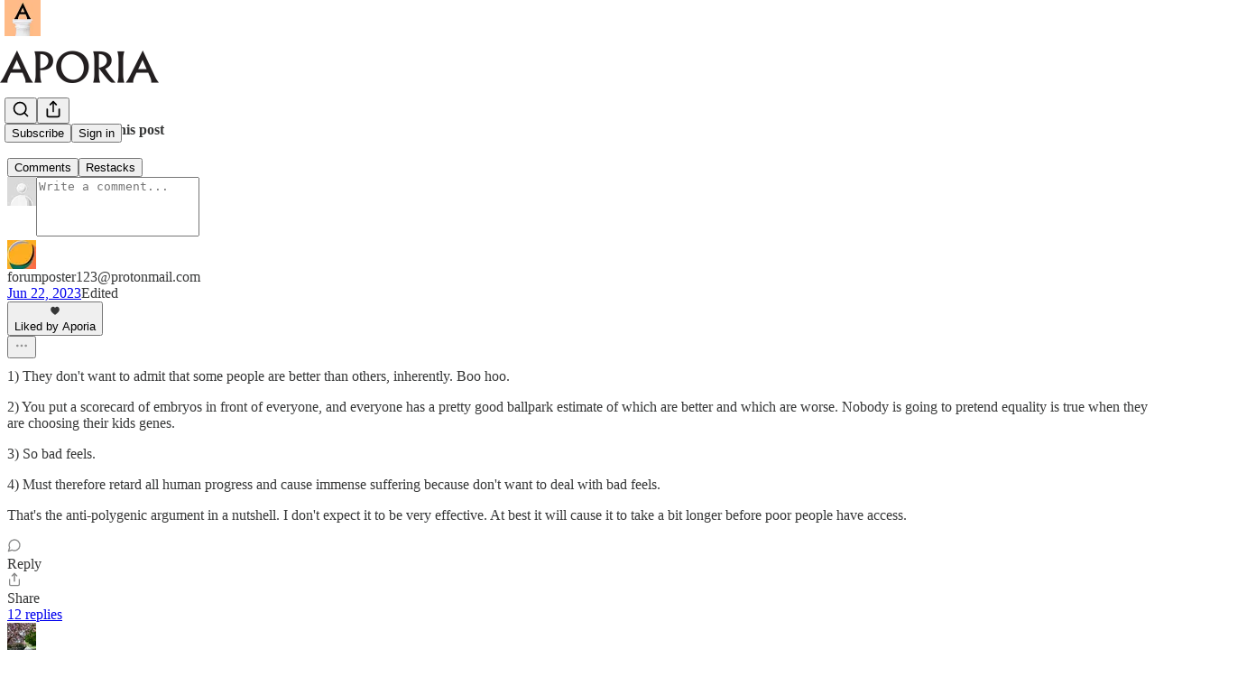

--- FILE ---
content_type: text/html; charset=utf-8
request_url: https://www.aporiamagazine.com/p/embryo-selection-healthy-babies-vs?utm_source=substack&utm_campaign=post_embed&utm_medium=web
body_size: 56180
content:
<!DOCTYPE html>
<html lang="en">
    <head>
        <meta charset="utf-8" />
        <meta name="norton-safeweb-site-verification" content="24usqpep0ejc5w6hod3dulxwciwp0djs6c6ufp96av3t4whuxovj72wfkdjxu82yacb7430qjm8adbd5ezlt4592dq4zrvadcn9j9n-0btgdzpiojfzno16-fnsnu7xd" />
        
        <link rel="preconnect" href="https://substackcdn.com" />
        

        
            <title data-rh="true">Embryo Selection: Toward a healthier society  - Aporia</title>
            
            <meta data-rh="true" name="theme-color" content="#ffffff"/><meta data-rh="true" property="og:type" content="article"/><meta data-rh="true" property="og:title" content="Embryo Selection: Toward a healthier society "/><meta data-rh="true" name="twitter:title" content="Embryo Selection: Toward a healthier society "/><meta data-rh="true" name="description" content="Improving intelligence &amp; defeating disease..."/><meta data-rh="true" property="og:description" content="Improving intelligence &amp; defeating disease..."/><meta data-rh="true" name="twitter:description" content="Improving intelligence &amp; defeating disease..."/><meta data-rh="true" property="og:image" content="https://substackcdn.com/image/fetch/$s_!MfHN!,w_1200,h_675,c_fill,f_jpg,q_auto:good,fl_progressive:steep,g_auto/https%3A%2F%2Fsubstack-post-media.s3.amazonaws.com%2Fpublic%2Fimages%2Fb9fccac9-4640-477c-942a-ca158de1f2df_1456x1048.png"/><meta data-rh="true" name="twitter:image" content="https://substackcdn.com/image/fetch/$s_!poqu!,f_auto,q_auto:best,fl_progressive:steep/https%3A%2F%2Faporiamagazine.substack.com%2Fapi%2Fv1%2Fpost_preview%2F128019767%2Ftwitter.jpg%3Fversion%3D4"/><meta data-rh="true" name="twitter:card" content="summary_large_image"/>
            
            
        

        

        <style>
          @layer legacy, tailwind, pencraftReset, pencraft;
        </style>

        
        <link rel="preload" as="style" href="https://substackcdn.com/bundle/theme/main.57ec6396ea4b5be03b65.css" />
        
        <link rel="preload" as="style" href="https://substackcdn.com/bundle/theme/color_links.c9908948e2f4e05476e6.css" />
        
        
        
        <link rel="preload" as="font" href="https://fonts.gstatic.com/s/spectral/v13/rnCr-xNNww_2s0amA9M5knjsS_ul.woff2" crossorigin />
        

        
            
                <link rel="stylesheet" type="text/css" href="https://substackcdn.com/bundle/static/css/7276.087307e6.css" />
            
                <link rel="stylesheet" type="text/css" href="https://substackcdn.com/bundle/static/css/70.ad2da59f.css" />
            
                <link rel="stylesheet" type="text/css" href="https://substackcdn.com/bundle/static/css/2862.c66cf9f6.css" />
            
                <link rel="stylesheet" type="text/css" href="https://substackcdn.com/bundle/static/css/8577.8d59a919.css" />
            
                <link rel="stylesheet" type="text/css" href="https://substackcdn.com/bundle/static/css/4428.a1e58631.css" />
            
                <link rel="stylesheet" type="text/css" href="https://substackcdn.com/bundle/static/css/5611.463006e7.css" />
            
                <link rel="stylesheet" type="text/css" href="https://substackcdn.com/bundle/static/css/5234.05e42d3b.css" />
            
                <link rel="stylesheet" type="text/css" href="https://substackcdn.com/bundle/static/css/5366.d69f31f9.css" />
            
                <link rel="stylesheet" type="text/css" href="https://substackcdn.com/bundle/static/css/5490.98293a30.css" />
            
                <link rel="stylesheet" type="text/css" href="https://substackcdn.com/bundle/static/css/5986.b8c2a441.css" />
            
                <link rel="stylesheet" type="text/css" href="https://substackcdn.com/bundle/static/css/main.aba729d8.css" />
            
                <link rel="stylesheet" type="text/css" href="https://substackcdn.com/bundle/static/css/6379.813be60f.css" />
            
                <link rel="stylesheet" type="text/css" href="https://substackcdn.com/bundle/static/css/5986.b8c2a441.css" />
            
                <link rel="stylesheet" type="text/css" href="https://substackcdn.com/bundle/static/css/5490.98293a30.css" />
            
                <link rel="stylesheet" type="text/css" href="https://substackcdn.com/bundle/static/css/5366.d69f31f9.css" />
            
                <link rel="stylesheet" type="text/css" href="https://substackcdn.com/bundle/static/css/5234.05e42d3b.css" />
            
                <link rel="stylesheet" type="text/css" href="https://substackcdn.com/bundle/static/css/5611.463006e7.css" />
            
                <link rel="stylesheet" type="text/css" href="https://substackcdn.com/bundle/static/css/4428.a1e58631.css" />
            
                <link rel="stylesheet" type="text/css" href="https://substackcdn.com/bundle/static/css/8577.8d59a919.css" />
            
                <link rel="stylesheet" type="text/css" href="https://substackcdn.com/bundle/static/css/2862.c66cf9f6.css" />
            
        

        
        
        
        
        <meta name="viewport" content="width=device-width, initial-scale=1, maximum-scale=1, user-scalable=0, viewport-fit=cover" />
        <meta name="author" content="Aporia" />
        <meta property="og:url" content="https://www.aporiamagazine.com/p/embryo-selection-healthy-babies-vs" />
        
        
        <link rel="canonical" href="https://www.aporiamagazine.com/p/embryo-selection-healthy-babies-vs" />
        

        

        

        

        
            
                <link rel="shortcut icon" href="https://substackcdn.com/image/fetch/$s_!sWPU!,f_auto,q_auto:good,fl_progressive:steep/https%3A%2F%2Fsubstack-post-media.s3.amazonaws.com%2Fpublic%2Fimages%2F054e8f4f-5ede-4a71-8ccc-46785dcf4c10%2Ffavicon.ico">
            
        
            
                <link rel="icon" type="image/png" sizes="16x16" href="https://substackcdn.com/image/fetch/$s_!30kY!,f_auto,q_auto:good,fl_progressive:steep/https%3A%2F%2Fsubstack-post-media.s3.amazonaws.com%2Fpublic%2Fimages%2F054e8f4f-5ede-4a71-8ccc-46785dcf4c10%2Ffavicon-16x16.png">
            
        
            
                <link rel="icon" type="image/png" sizes="32x32" href="https://substackcdn.com/image/fetch/$s_!25Fl!,f_auto,q_auto:good,fl_progressive:steep/https%3A%2F%2Fsubstack-post-media.s3.amazonaws.com%2Fpublic%2Fimages%2F054e8f4f-5ede-4a71-8ccc-46785dcf4c10%2Ffavicon-32x32.png">
            
        
            
                <link rel="icon" type="image/png" sizes="48x48" href="https://substackcdn.com/image/fetch/$s_!t61N!,f_auto,q_auto:good,fl_progressive:steep/https%3A%2F%2Fsubstack-post-media.s3.amazonaws.com%2Fpublic%2Fimages%2F054e8f4f-5ede-4a71-8ccc-46785dcf4c10%2Ffavicon-48x48.png">
            
        
            
                <link rel="apple-touch-icon" sizes="57x57" href="https://substackcdn.com/image/fetch/$s_!u3sN!,f_auto,q_auto:good,fl_progressive:steep/https%3A%2F%2Fsubstack-post-media.s3.amazonaws.com%2Fpublic%2Fimages%2F054e8f4f-5ede-4a71-8ccc-46785dcf4c10%2Fapple-touch-icon-57x57.png">
            
        
            
                <link rel="apple-touch-icon" sizes="60x60" href="https://substackcdn.com/image/fetch/$s_!Pi1U!,f_auto,q_auto:good,fl_progressive:steep/https%3A%2F%2Fsubstack-post-media.s3.amazonaws.com%2Fpublic%2Fimages%2F054e8f4f-5ede-4a71-8ccc-46785dcf4c10%2Fapple-touch-icon-60x60.png">
            
        
            
                <link rel="apple-touch-icon" sizes="72x72" href="https://substackcdn.com/image/fetch/$s_!gruo!,f_auto,q_auto:good,fl_progressive:steep/https%3A%2F%2Fsubstack-post-media.s3.amazonaws.com%2Fpublic%2Fimages%2F054e8f4f-5ede-4a71-8ccc-46785dcf4c10%2Fapple-touch-icon-72x72.png">
            
        
            
                <link rel="apple-touch-icon" sizes="76x76" href="https://substackcdn.com/image/fetch/$s_!gTEm!,f_auto,q_auto:good,fl_progressive:steep/https%3A%2F%2Fsubstack-post-media.s3.amazonaws.com%2Fpublic%2Fimages%2F054e8f4f-5ede-4a71-8ccc-46785dcf4c10%2Fapple-touch-icon-76x76.png">
            
        
            
                <link rel="apple-touch-icon" sizes="114x114" href="https://substackcdn.com/image/fetch/$s_!RxdZ!,f_auto,q_auto:good,fl_progressive:steep/https%3A%2F%2Fsubstack-post-media.s3.amazonaws.com%2Fpublic%2Fimages%2F054e8f4f-5ede-4a71-8ccc-46785dcf4c10%2Fapple-touch-icon-114x114.png">
            
        
            
                <link rel="apple-touch-icon" sizes="120x120" href="https://substackcdn.com/image/fetch/$s_!yVCW!,f_auto,q_auto:good,fl_progressive:steep/https%3A%2F%2Fsubstack-post-media.s3.amazonaws.com%2Fpublic%2Fimages%2F054e8f4f-5ede-4a71-8ccc-46785dcf4c10%2Fapple-touch-icon-120x120.png">
            
        
            
                <link rel="apple-touch-icon" sizes="144x144" href="https://substackcdn.com/image/fetch/$s_!Mf48!,f_auto,q_auto:good,fl_progressive:steep/https%3A%2F%2Fsubstack-post-media.s3.amazonaws.com%2Fpublic%2Fimages%2F054e8f4f-5ede-4a71-8ccc-46785dcf4c10%2Fapple-touch-icon-144x144.png">
            
        
            
                <link rel="apple-touch-icon" sizes="152x152" href="https://substackcdn.com/image/fetch/$s_!Wuev!,f_auto,q_auto:good,fl_progressive:steep/https%3A%2F%2Fsubstack-post-media.s3.amazonaws.com%2Fpublic%2Fimages%2F054e8f4f-5ede-4a71-8ccc-46785dcf4c10%2Fapple-touch-icon-152x152.png">
            
        
            
                <link rel="apple-touch-icon" sizes="167x167" href="https://substackcdn.com/image/fetch/$s_!RFTC!,f_auto,q_auto:good,fl_progressive:steep/https%3A%2F%2Fsubstack-post-media.s3.amazonaws.com%2Fpublic%2Fimages%2F054e8f4f-5ede-4a71-8ccc-46785dcf4c10%2Fapple-touch-icon-167x167.png">
            
        
            
                <link rel="apple-touch-icon" sizes="180x180" href="https://substackcdn.com/image/fetch/$s_!sGyS!,f_auto,q_auto:good,fl_progressive:steep/https%3A%2F%2Fsubstack-post-media.s3.amazonaws.com%2Fpublic%2Fimages%2F054e8f4f-5ede-4a71-8ccc-46785dcf4c10%2Fapple-touch-icon-180x180.png">
            
        
            
                <link rel="apple-touch-icon" sizes="1024x1024" href="https://substackcdn.com/image/fetch/$s_!NLBr!,f_auto,q_auto:good,fl_progressive:steep/https%3A%2F%2Fsubstack-post-media.s3.amazonaws.com%2Fpublic%2Fimages%2F054e8f4f-5ede-4a71-8ccc-46785dcf4c10%2Fapple-touch-icon-1024x1024.png">
            
        
            
        
            
        
            
        

        

        
            <link rel="alternate" type="application/rss+xml" href="/feed?sectionId=21923" title="Aporia"/>
        

        
        
          <style>
            @font-face{font-family:'Spectral';font-style:italic;font-weight:400;font-display:fallback;src:url(https://fonts.gstatic.com/s/spectral/v13/rnCt-xNNww_2s0amA9M8on7mTNmnUHowCw.woff2) format('woff2');unicode-range:U+0301,U+0400-045F,U+0490-0491,U+04B0-04B1,U+2116}@font-face{font-family:'Spectral';font-style:italic;font-weight:400;font-display:fallback;src:url(https://fonts.gstatic.com/s/spectral/v13/rnCt-xNNww_2s0amA9M8onXmTNmnUHowCw.woff2) format('woff2');unicode-range:U+0102-0103,U+0110-0111,U+0128-0129,U+0168-0169,U+01A0-01A1,U+01AF-01B0,U+0300-0301,U+0303-0304,U+0308-0309,U+0323,U+0329,U+1EA0-1EF9,U+20AB}@font-face{font-family:'Spectral';font-style:italic;font-weight:400;font-display:fallback;src:url(https://fonts.gstatic.com/s/spectral/v13/rnCt-xNNww_2s0amA9M8onTmTNmnUHowCw.woff2) format('woff2');unicode-range:U+0100-02AF,U+0304,U+0308,U+0329,U+1E00-1E9F,U+1EF2-1EFF,U+2020,U+20A0-20AB,U+20AD-20CF,U+2113,U+2C60-2C7F,U+A720-A7FF}@font-face{font-family:'Spectral';font-style:italic;font-weight:400;font-display:fallback;src:url(https://fonts.gstatic.com/s/spectral/v13/rnCt-xNNww_2s0amA9M8onrmTNmnUHo.woff2) format('woff2');unicode-range:U+0000-00FF,U+0131,U+0152-0153,U+02BB-02BC,U+02C6,U+02DA,U+02DC,U+0304,U+0308,U+0329,U+2000-206F,U+2074,U+20AC,U+2122,U+2191,U+2193,U+2212,U+2215,U+FEFF,U+FFFD}@font-face{font-family:'Spectral';font-style:normal;font-weight:400;font-display:fallback;src:url(https://fonts.gstatic.com/s/spectral/v13/rnCr-xNNww_2s0amA9M9knjsS_ulYHs.woff2) format('woff2');unicode-range:U+0301,U+0400-045F,U+0490-0491,U+04B0-04B1,U+2116}@font-face{font-family:'Spectral';font-style:normal;font-weight:400;font-display:fallback;src:url(https://fonts.gstatic.com/s/spectral/v13/rnCr-xNNww_2s0amA9M2knjsS_ulYHs.woff2) format('woff2');unicode-range:U+0102-0103,U+0110-0111,U+0128-0129,U+0168-0169,U+01A0-01A1,U+01AF-01B0,U+0300-0301,U+0303-0304,U+0308-0309,U+0323,U+0329,U+1EA0-1EF9,U+20AB}@font-face{font-family:'Spectral';font-style:normal;font-weight:400;font-display:fallback;src:url(https://fonts.gstatic.com/s/spectral/v13/rnCr-xNNww_2s0amA9M3knjsS_ulYHs.woff2) format('woff2');unicode-range:U+0100-02AF,U+0304,U+0308,U+0329,U+1E00-1E9F,U+1EF2-1EFF,U+2020,U+20A0-20AB,U+20AD-20CF,U+2113,U+2C60-2C7F,U+A720-A7FF}@font-face{font-family:'Spectral';font-style:normal;font-weight:400;font-display:fallback;src:url(https://fonts.gstatic.com/s/spectral/v13/rnCr-xNNww_2s0amA9M5knjsS_ul.woff2) format('woff2');unicode-range:U+0000-00FF,U+0131,U+0152-0153,U+02BB-02BC,U+02C6,U+02DA,U+02DC,U+0304,U+0308,U+0329,U+2000-206F,U+2074,U+20AC,U+2122,U+2191,U+2193,U+2212,U+2215,U+FEFF,U+FFFD}@font-face{font-family:'Spectral';font-style:normal;font-weight:600;font-display:fallback;src:url(https://fonts.gstatic.com/s/spectral/v13/rnCs-xNNww_2s0amA9vmtm3FafaPWnIIMrY.woff2) format('woff2');unicode-range:U+0301,U+0400-045F,U+0490-0491,U+04B0-04B1,U+2116}@font-face{font-family:'Spectral';font-style:normal;font-weight:600;font-display:fallback;src:url(https://fonts.gstatic.com/s/spectral/v13/rnCs-xNNww_2s0amA9vmtm3OafaPWnIIMrY.woff2) format('woff2');unicode-range:U+0102-0103,U+0110-0111,U+0128-0129,U+0168-0169,U+01A0-01A1,U+01AF-01B0,U+0300-0301,U+0303-0304,U+0308-0309,U+0323,U+0329,U+1EA0-1EF9,U+20AB}@font-face{font-family:'Spectral';font-style:normal;font-weight:600;font-display:fallback;src:url(https://fonts.gstatic.com/s/spectral/v13/rnCs-xNNww_2s0amA9vmtm3PafaPWnIIMrY.woff2) format('woff2');unicode-range:U+0100-02AF,U+0304,U+0308,U+0329,U+1E00-1E9F,U+1EF2-1EFF,U+2020,U+20A0-20AB,U+20AD-20CF,U+2113,U+2C60-2C7F,U+A720-A7FF}@font-face{font-family:'Spectral';font-style:normal;font-weight:600;font-display:fallback;src:url(https://fonts.gstatic.com/s/spectral/v13/rnCs-xNNww_2s0amA9vmtm3BafaPWnII.woff2) format('woff2');unicode-range:U+0000-00FF,U+0131,U+0152-0153,U+02BB-02BC,U+02C6,U+02DA,U+02DC,U+0304,U+0308,U+0329,U+2000-206F,U+2074,U+20AC,U+2122,U+2191,U+2193,U+2212,U+2215,U+FEFF,U+FFFD}
            @font-face{font-family:'Lora';font-style:italic;font-weight:400;font-display:fallback;src:url(https://fonts.gstatic.com/s/lora/v37/0QI8MX1D_JOuMw_hLdO6T2wV9KnW-MoFoqJ2nPWc3ZyhTjcV.woff2) format('woff2');unicode-range:U+0460-052F,U+1C80-1C8A,U+20B4,U+2DE0-2DFF,U+A640-A69F,U+FE2E-FE2F}@font-face{font-family:'Lora';font-style:italic;font-weight:400;font-display:fallback;src:url(https://fonts.gstatic.com/s/lora/v37/0QI8MX1D_JOuMw_hLdO6T2wV9KnW-MoFoqt2nPWc3ZyhTjcV.woff2) format('woff2');unicode-range:U+0301,U+0400-045F,U+0490-0491,U+04B0-04B1,U+2116}@font-face{font-family:'Lora';font-style:italic;font-weight:400;font-display:fallback;src:url(https://fonts.gstatic.com/s/lora/v37/0QI8MX1D_JOuMw_hLdO6T2wV9KnW-MoFoqB2nPWc3ZyhTjcV.woff2) format('woff2');unicode-range:U+0102-0103,U+0110-0111,U+0128-0129,U+0168-0169,U+01A0-01A1,U+01AF-01B0,U+0300-0301,U+0303-0304,U+0308-0309,U+0323,U+0329,U+1EA0-1EF9,U+20AB}@font-face{font-family:'Lora';font-style:italic;font-weight:400;font-display:fallback;src:url(https://fonts.gstatic.com/s/lora/v37/0QI8MX1D_JOuMw_hLdO6T2wV9KnW-MoFoqF2nPWc3ZyhTjcV.woff2) format('woff2');unicode-range:U+0100-02BA,U+02BD-02C5,U+02C7-02CC,U+02CE-02D7,U+02DD-02FF,U+0304,U+0308,U+0329,U+1D00-1DBF,U+1E00-1E9F,U+1EF2-1EFF,U+2020,U+20A0-20AB,U+20AD-20C0,U+2113,U+2C60-2C7F,U+A720-A7FF}@font-face{font-family:'Lora';font-style:italic;font-weight:400;font-display:fallback;src:url(https://fonts.gstatic.com/s/lora/v37/0QI8MX1D_JOuMw_hLdO6T2wV9KnW-MoFoq92nPWc3ZyhTg.woff2) format('woff2');unicode-range:U+0000-00FF,U+0131,U+0152-0153,U+02BB-02BC,U+02C6,U+02DA,U+02DC,U+0304,U+0308,U+0329,U+2000-206F,U+20AC,U+2122,U+2191,U+2193,U+2212,U+2215,U+FEFF,U+FFFD}@font-face{font-family:'Lora';font-style:normal;font-weight:400;font-display:fallback;src:url(https://fonts.gstatic.com/s/lora/v37/0QIvMX1D_JOuMwf7I_FMl_GW8g.woff2) format('woff2');unicode-range:U+0460-052F,U+1C80-1C8A,U+20B4,U+2DE0-2DFF,U+A640-A69F,U+FE2E-FE2F}@font-face{font-family:'Lora';font-style:normal;font-weight:400;font-display:fallback;src:url(https://fonts.gstatic.com/s/lora/v37/0QIvMX1D_JOuMw77I_FMl_GW8g.woff2) format('woff2');unicode-range:U+0301,U+0400-045F,U+0490-0491,U+04B0-04B1,U+2116}@font-face{font-family:'Lora';font-style:normal;font-weight:400;font-display:fallback;src:url(https://fonts.gstatic.com/s/lora/v37/0QIvMX1D_JOuMwX7I_FMl_GW8g.woff2) format('woff2');unicode-range:U+0102-0103,U+0110-0111,U+0128-0129,U+0168-0169,U+01A0-01A1,U+01AF-01B0,U+0300-0301,U+0303-0304,U+0308-0309,U+0323,U+0329,U+1EA0-1EF9,U+20AB}@font-face{font-family:'Lora';font-style:normal;font-weight:400;font-display:fallback;src:url(https://fonts.gstatic.com/s/lora/v37/0QIvMX1D_JOuMwT7I_FMl_GW8g.woff2) format('woff2');unicode-range:U+0100-02BA,U+02BD-02C5,U+02C7-02CC,U+02CE-02D7,U+02DD-02FF,U+0304,U+0308,U+0329,U+1D00-1DBF,U+1E00-1E9F,U+1EF2-1EFF,U+2020,U+20A0-20AB,U+20AD-20C0,U+2113,U+2C60-2C7F,U+A720-A7FF}@font-face{font-family:'Lora';font-style:normal;font-weight:400;font-display:fallback;src:url(https://fonts.gstatic.com/s/lora/v37/0QIvMX1D_JOuMwr7I_FMl_E.woff2) format('woff2');unicode-range:U+0000-00FF,U+0131,U+0152-0153,U+02BB-02BC,U+02C6,U+02DA,U+02DC,U+0304,U+0308,U+0329,U+2000-206F,U+20AC,U+2122,U+2191,U+2193,U+2212,U+2215,U+FEFF,U+FFFD}@font-face{font-family:'Lora';font-style:normal;font-weight:500;font-display:fallback;src:url(https://fonts.gstatic.com/s/lora/v37/0QIvMX1D_JOuMwf7I_FMl_GW8g.woff2) format('woff2');unicode-range:U+0460-052F,U+1C80-1C8A,U+20B4,U+2DE0-2DFF,U+A640-A69F,U+FE2E-FE2F}@font-face{font-family:'Lora';font-style:normal;font-weight:500;font-display:fallback;src:url(https://fonts.gstatic.com/s/lora/v37/0QIvMX1D_JOuMw77I_FMl_GW8g.woff2) format('woff2');unicode-range:U+0301,U+0400-045F,U+0490-0491,U+04B0-04B1,U+2116}@font-face{font-family:'Lora';font-style:normal;font-weight:500;font-display:fallback;src:url(https://fonts.gstatic.com/s/lora/v37/0QIvMX1D_JOuMwX7I_FMl_GW8g.woff2) format('woff2');unicode-range:U+0102-0103,U+0110-0111,U+0128-0129,U+0168-0169,U+01A0-01A1,U+01AF-01B0,U+0300-0301,U+0303-0304,U+0308-0309,U+0323,U+0329,U+1EA0-1EF9,U+20AB}@font-face{font-family:'Lora';font-style:normal;font-weight:500;font-display:fallback;src:url(https://fonts.gstatic.com/s/lora/v37/0QIvMX1D_JOuMwT7I_FMl_GW8g.woff2) format('woff2');unicode-range:U+0100-02BA,U+02BD-02C5,U+02C7-02CC,U+02CE-02D7,U+02DD-02FF,U+0304,U+0308,U+0329,U+1D00-1DBF,U+1E00-1E9F,U+1EF2-1EFF,U+2020,U+20A0-20AB,U+20AD-20C0,U+2113,U+2C60-2C7F,U+A720-A7FF}@font-face{font-family:'Lora';font-style:normal;font-weight:500;font-display:fallback;src:url(https://fonts.gstatic.com/s/lora/v37/0QIvMX1D_JOuMwr7I_FMl_E.woff2) format('woff2');unicode-range:U+0000-00FF,U+0131,U+0152-0153,U+02BB-02BC,U+02C6,U+02DA,U+02DC,U+0304,U+0308,U+0329,U+2000-206F,U+20AC,U+2122,U+2191,U+2193,U+2212,U+2215,U+FEFF,U+FFFD}@font-face{font-family:'Lora';font-style:normal;font-weight:600;font-display:fallback;src:url(https://fonts.gstatic.com/s/lora/v37/0QIvMX1D_JOuMwf7I_FMl_GW8g.woff2) format('woff2');unicode-range:U+0460-052F,U+1C80-1C8A,U+20B4,U+2DE0-2DFF,U+A640-A69F,U+FE2E-FE2F}@font-face{font-family:'Lora';font-style:normal;font-weight:600;font-display:fallback;src:url(https://fonts.gstatic.com/s/lora/v37/0QIvMX1D_JOuMw77I_FMl_GW8g.woff2) format('woff2');unicode-range:U+0301,U+0400-045F,U+0490-0491,U+04B0-04B1,U+2116}@font-face{font-family:'Lora';font-style:normal;font-weight:600;font-display:fallback;src:url(https://fonts.gstatic.com/s/lora/v37/0QIvMX1D_JOuMwX7I_FMl_GW8g.woff2) format('woff2');unicode-range:U+0102-0103,U+0110-0111,U+0128-0129,U+0168-0169,U+01A0-01A1,U+01AF-01B0,U+0300-0301,U+0303-0304,U+0308-0309,U+0323,U+0329,U+1EA0-1EF9,U+20AB}@font-face{font-family:'Lora';font-style:normal;font-weight:600;font-display:fallback;src:url(https://fonts.gstatic.com/s/lora/v37/0QIvMX1D_JOuMwT7I_FMl_GW8g.woff2) format('woff2');unicode-range:U+0100-02BA,U+02BD-02C5,U+02C7-02CC,U+02CE-02D7,U+02DD-02FF,U+0304,U+0308,U+0329,U+1D00-1DBF,U+1E00-1E9F,U+1EF2-1EFF,U+2020,U+20A0-20AB,U+20AD-20C0,U+2113,U+2C60-2C7F,U+A720-A7FF}@font-face{font-family:'Lora';font-style:normal;font-weight:600;font-display:fallback;src:url(https://fonts.gstatic.com/s/lora/v37/0QIvMX1D_JOuMwr7I_FMl_E.woff2) format('woff2');unicode-range:U+0000-00FF,U+0131,U+0152-0153,U+02BB-02BC,U+02C6,U+02DA,U+02DC,U+0304,U+0308,U+0329,U+2000-206F,U+20AC,U+2122,U+2191,U+2193,U+2212,U+2215,U+FEFF,U+FFFD}@font-face{font-family:'Lora';font-style:normal;font-weight:700;font-display:fallback;src:url(https://fonts.gstatic.com/s/lora/v37/0QIvMX1D_JOuMwf7I_FMl_GW8g.woff2) format('woff2');unicode-range:U+0460-052F,U+1C80-1C8A,U+20B4,U+2DE0-2DFF,U+A640-A69F,U+FE2E-FE2F}@font-face{font-family:'Lora';font-style:normal;font-weight:700;font-display:fallback;src:url(https://fonts.gstatic.com/s/lora/v37/0QIvMX1D_JOuMw77I_FMl_GW8g.woff2) format('woff2');unicode-range:U+0301,U+0400-045F,U+0490-0491,U+04B0-04B1,U+2116}@font-face{font-family:'Lora';font-style:normal;font-weight:700;font-display:fallback;src:url(https://fonts.gstatic.com/s/lora/v37/0QIvMX1D_JOuMwX7I_FMl_GW8g.woff2) format('woff2');unicode-range:U+0102-0103,U+0110-0111,U+0128-0129,U+0168-0169,U+01A0-01A1,U+01AF-01B0,U+0300-0301,U+0303-0304,U+0308-0309,U+0323,U+0329,U+1EA0-1EF9,U+20AB}@font-face{font-family:'Lora';font-style:normal;font-weight:700;font-display:fallback;src:url(https://fonts.gstatic.com/s/lora/v37/0QIvMX1D_JOuMwT7I_FMl_GW8g.woff2) format('woff2');unicode-range:U+0100-02BA,U+02BD-02C5,U+02C7-02CC,U+02CE-02D7,U+02DD-02FF,U+0304,U+0308,U+0329,U+1D00-1DBF,U+1E00-1E9F,U+1EF2-1EFF,U+2020,U+20A0-20AB,U+20AD-20C0,U+2113,U+2C60-2C7F,U+A720-A7FF}@font-face{font-family:'Lora';font-style:normal;font-weight:700;font-display:fallback;src:url(https://fonts.gstatic.com/s/lora/v37/0QIvMX1D_JOuMwr7I_FMl_E.woff2) format('woff2');unicode-range:U+0000-00FF,U+0131,U+0152-0153,U+02BB-02BC,U+02C6,U+02DA,U+02DC,U+0304,U+0308,U+0329,U+2000-206F,U+20AC,U+2122,U+2191,U+2193,U+2212,U+2215,U+FEFF,U+FFFD}
          </style>
        
        

        <style>:root{--color_theme_bg_pop:#ee7835;--background_pop:#ee7835;--color_theme_bg_web:#14101b;--cover_bg_color:#14101b;--cover_bg_color_secondary:#221e29;--background_pop_darken:#ec681d;--print_on_pop:#ffffff;--color_theme_bg_pop_darken:#ec681d;--color_theme_print_on_pop:#ffffff;--color_theme_bg_pop_20:rgba(238, 120, 53, 0.2);--color_theme_bg_pop_30:rgba(238, 120, 53, 0.3);--print_pop:#ee7835;--color_theme_accent:#ee7835;--cover_print_primary:#ffffff;--cover_print_secondary:#d9d9d9;--cover_print_tertiary:#d9d9d9;--cover_border_color:#ffffff;--font_family_headings_preset:Lora,sans-serif;--font_weight_headings_preset:600;--font_family_body_preset:Spectral,sans-serif;--font_weight_body_preset:400;--font_size_body_offset:1px;--font_preset_heading:fancy_serif;--font_preset_body:classic_serif;--home_hero:magazine-5;--home_posts:grid;--web_bg_color:#ffffff;--background_contrast_1:#f0f0f0;--background_contrast_2:#dddddd;--background_contrast_3:#b7b7b7;--background_contrast_4:#929292;--background_contrast_5:#515151;--color_theme_bg_contrast_1:#f0f0f0;--color_theme_bg_contrast_2:#dddddd;--color_theme_bg_contrast_3:#b7b7b7;--color_theme_bg_contrast_4:#929292;--color_theme_bg_contrast_5:#515151;--color_theme_bg_elevated:#ffffff;--color_theme_bg_elevated_secondary:#f0f0f0;--color_theme_bg_elevated_tertiary:#dddddd;--color_theme_detail:#e6e6e6;--background_contrast_pop:rgba(238, 120, 53, 0.4);--color_theme_bg_contrast_pop:rgba(238, 120, 53, 0.4);--theme_bg_is_dark:0;--print_on_web_bg_color:#363737;--print_secondary_on_web_bg_color:#868787;--background_pop_rgb:238, 120, 53;--color_theme_bg_pop_rgb:238, 120, 53;--color_theme_accent_rgb:238, 120, 53;}</style>

        
            <link rel="stylesheet" href="https://substackcdn.com/bundle/theme/main.57ec6396ea4b5be03b65.css" />
        
            <link rel="stylesheet" href="https://substackcdn.com/bundle/theme/color_links.c9908948e2f4e05476e6.css" />
        

        <style></style>

        

        

        

        
    </head>

    <body class="">
        

        

        

        

        

        

        <div id="entry">
            <div id="main" class="main typography use-theme-bg"><div class="pencraft pc-display-contents pc-reset pubTheme-yiXxQA"><div data-testid="navbar" class="main-menu"><div class="mainMenuContent-DME8DR"><div style="position:relative;height:87px;" class="pencraft pc-display-flex pc-gap-12 pc-paddingLeft-20 pc-paddingRight-20 pc-justifyContent-space-between pc-alignItems-center pc-reset border-bottom-detail-k1F6C4 topBar-pIF0J1"><div style="flex-basis:0px;flex-grow:1;" class="logoContainer-p12gJb"><a href="/" native class="pencraft pc-display-contents pc-reset"><div draggable="false" class="pencraft pc-display-flex pc-position-relative pc-reset"><div style="width:40px;height:40px;" class="pencraft pc-display-flex pc-reset bg-white-ZBV5av pc-borderRadius-sm overflow-hidden-WdpwT6 sizing-border-box-DggLA4"><picture><source type="image/webp" srcset="https://substackcdn.com/image/fetch/$s_!NtCL!,w_80,h_80,c_fill,f_webp,q_auto:good,fl_progressive:steep,g_auto/https%3A%2F%2Fsubstack-post-media.s3.amazonaws.com%2Fpublic%2Fimages%2F423c3ae3-119b-4924-85dd-81df7bf744bd_1280x1280.png"/><img src="https://substackcdn.com/image/fetch/$s_!NtCL!,w_80,h_80,c_fill,f_auto,q_auto:good,fl_progressive:steep,g_auto/https%3A%2F%2Fsubstack-post-media.s3.amazonaws.com%2Fpublic%2Fimages%2F423c3ae3-119b-4924-85dd-81df7bf744bd_1280x1280.png" sizes="100vw" alt="Aporia" width="80" height="80" style="width:40px;height:40px;" draggable="false" class="img-OACg1c object-fit-cover-u4ReeV pencraft pc-reset"/></picture></div></div></a></div><div style="flex-grow:0;" class="titleContainer-DJYq5v"><h1 class="pencraft pc-reset font-pub-headings-FE5byy reset-IxiVJZ title-oOnUGd titleWithWordmark-GfqxEZ"><a href="/" class="pencraft pc-display-contents pc-reset"><img alt="Aporia" src="https://substackcdn.com/image/fetch/$s_!cSzk!,e_trim:10:white/e_trim:10:transparent/h_72,c_limit,f_auto,q_auto:good,fl_progressive:steep/https%3A%2F%2Fsubstack-post-media.s3.amazonaws.com%2Fpublic%2Fimages%2F7de68a32-26fe-49ab-b19a-621f394958e0_1344x256.png" style="display:block;height:36px;"/></a></h1></div><div style="flex-basis:0px;flex-grow:1;" class="pencraft pc-display-flex pc-justifyContent-flex-end pc-alignItems-center pc-reset"><div class="buttonsContainer-SJBuep"><div class="pencraft pc-display-flex pc-gap-8 pc-justifyContent-flex-end pc-alignItems-center pc-reset navbar-buttons"><div class="pencraft pc-display-flex pc-gap-4 pc-reset"><span data-state="closed"><button tabindex="0" type="button" aria-label="Search" class="pencraft pc-reset pencraft iconButton-mq_Et5 iconButtonBase-dJGHgN buttonBase-GK1x3M buttonStyle-r7yGCK size_md-gCDS3o priority_tertiary-rlke8z"><svg xmlns="http://www.w3.org/2000/svg" width="20" height="20" viewBox="0 0 24 24" fill="none" stroke="currentColor" stroke-width="2" stroke-linecap="round" stroke-linejoin="round" class="lucide lucide-search"><circle cx="11" cy="11" r="8"></circle><path d="m21 21-4.3-4.3"></path></svg></button></span><button tabindex="0" type="button" aria-label="Share Publication" id="headlessui-menu-button-P0-5" aria-haspopup="menu" aria-expanded="false" data-headlessui-state class="pencraft pc-reset pencraft iconButton-mq_Et5 iconButtonBase-dJGHgN buttonBase-GK1x3M buttonStyle-r7yGCK size_md-gCDS3o priority_tertiary-rlke8z"><svg xmlns="http://www.w3.org/2000/svg" width="20" height="20" viewBox="0 0 24 24" fill="none" stroke="currentColor" stroke-width="2" stroke-linecap="round" stroke-linejoin="round" class="lucide lucide-share"><path d="M4 12v8a2 2 0 0 0 2 2h12a2 2 0 0 0 2-2v-8"></path><polyline points="16 6 12 2 8 6"></polyline><line x1="12" x2="12" y1="2" y2="15"></line></svg></button></div><button tabindex="0" type="button" data-testid="noncontributor-cta-button" class="pencraft pc-reset pencraft buttonBase-GK1x3M buttonText-X0uSmG buttonStyle-r7yGCK priority_primary-RfbeYt size_md-gCDS3o">Subscribe</button><button tabindex="0" type="button" native data-href="https://substack.com/sign-in?redirect=%2Fp%2Fembryo-selection-healthy-babies-vs%3Futm_source%3Dsubstack%26utm_campaign%3Dpost_embed%26utm_medium%3Dweb&amp;for_pub=aporiamagazine" class="pencraft pc-reset pencraft buttonBase-GK1x3M buttonText-X0uSmG buttonStyle-r7yGCK priority_tertiary-rlke8z size_md-gCDS3o">Sign in</button></div></div></div></div></div><div style="height:88px;"></div></div></div><div><script type="application/ld+json">{"@context":"https://schema.org","@type":"NewsArticle","url":"https://www.aporiamagazine.com/p/embryo-selection-healthy-babies-vs","mainEntityOfPage":"https://www.aporiamagazine.com/p/embryo-selection-healthy-babies-vs","headline":"Embryo Selection: Toward a healthier society ","description":"Improving intelligence & defeating disease...","image":[{"@type":"ImageObject","url":"https://substack-post-media.s3.amazonaws.com/public/images/b9fccac9-4640-477c-942a-ca158de1f2df_1456x1048.png"}],"datePublished":"2023-06-22T09:46:35+00:00","dateModified":"2023-06-22T09:46:35+00:00","isAccessibleForFree":true,"author":{"@type":"Organization","name":"Aporia","url":"https://www.aporiamagazine.com","description":"Social science. Philosophy. Culture.","interactionStatistic":{"@type":"InteractionCounter","name":"Subscribers","interactionType":"https://schema.org/SubscribeAction","userInteractionCount":10000},"identifier":"pub:828904","logo":{"@type":"ImageObject","url":"https://substackcdn.com/image/fetch/$s_!NtCL!,f_auto,q_auto:good,fl_progressive:steep/https%3A%2F%2Fsubstack-post-media.s3.amazonaws.com%2Fpublic%2Fimages%2F423c3ae3-119b-4924-85dd-81df7bf744bd_1280x1280.png","contentUrl":"https://substackcdn.com/image/fetch/$s_!NtCL!,f_auto,q_auto:good,fl_progressive:steep/https%3A%2F%2Fsubstack-post-media.s3.amazonaws.com%2Fpublic%2Fimages%2F423c3ae3-119b-4924-85dd-81df7bf744bd_1280x1280.png","thumbnailUrl":"https://substackcdn.com/image/fetch/$s_!NtCL!,w_128,h_128,c_limit,f_auto,q_auto:good,fl_progressive:steep/https%3A%2F%2Fsubstack-post-media.s3.amazonaws.com%2Fpublic%2Fimages%2F423c3ae3-119b-4924-85dd-81df7bf744bd_1280x1280.png"},"image":{"@type":"ImageObject","url":"https://substackcdn.com/image/fetch/$s_!NtCL!,f_auto,q_auto:good,fl_progressive:steep/https%3A%2F%2Fsubstack-post-media.s3.amazonaws.com%2Fpublic%2Fimages%2F423c3ae3-119b-4924-85dd-81df7bf744bd_1280x1280.png","contentUrl":"https://substackcdn.com/image/fetch/$s_!NtCL!,f_auto,q_auto:good,fl_progressive:steep/https%3A%2F%2Fsubstack-post-media.s3.amazonaws.com%2Fpublic%2Fimages%2F423c3ae3-119b-4924-85dd-81df7bf744bd_1280x1280.png","thumbnailUrl":"https://substackcdn.com/image/fetch/$s_!NtCL!,w_128,h_128,c_limit,f_auto,q_auto:good,fl_progressive:steep/https%3A%2F%2Fsubstack-post-media.s3.amazonaws.com%2Fpublic%2Fimages%2F423c3ae3-119b-4924-85dd-81df7bf744bd_1280x1280.png"},"sameAs":["https://twitter.com/AporiaMagazine"]},"publisher":{"@type":"Organization","name":"Aporia","url":"https://www.aporiamagazine.com","description":"Social science. Philosophy. Culture.","interactionStatistic":{"@type":"InteractionCounter","name":"Subscribers","interactionType":"https://schema.org/SubscribeAction","userInteractionCount":10000},"identifier":"pub:828904","logo":{"@type":"ImageObject","url":"https://substackcdn.com/image/fetch/$s_!NtCL!,f_auto,q_auto:good,fl_progressive:steep/https%3A%2F%2Fsubstack-post-media.s3.amazonaws.com%2Fpublic%2Fimages%2F423c3ae3-119b-4924-85dd-81df7bf744bd_1280x1280.png","contentUrl":"https://substackcdn.com/image/fetch/$s_!NtCL!,f_auto,q_auto:good,fl_progressive:steep/https%3A%2F%2Fsubstack-post-media.s3.amazonaws.com%2Fpublic%2Fimages%2F423c3ae3-119b-4924-85dd-81df7bf744bd_1280x1280.png","thumbnailUrl":"https://substackcdn.com/image/fetch/$s_!NtCL!,w_128,h_128,c_limit,f_auto,q_auto:good,fl_progressive:steep/https%3A%2F%2Fsubstack-post-media.s3.amazonaws.com%2Fpublic%2Fimages%2F423c3ae3-119b-4924-85dd-81df7bf744bd_1280x1280.png"},"image":{"@type":"ImageObject","url":"https://substackcdn.com/image/fetch/$s_!NtCL!,f_auto,q_auto:good,fl_progressive:steep/https%3A%2F%2Fsubstack-post-media.s3.amazonaws.com%2Fpublic%2Fimages%2F423c3ae3-119b-4924-85dd-81df7bf744bd_1280x1280.png","contentUrl":"https://substackcdn.com/image/fetch/$s_!NtCL!,f_auto,q_auto:good,fl_progressive:steep/https%3A%2F%2Fsubstack-post-media.s3.amazonaws.com%2Fpublic%2Fimages%2F423c3ae3-119b-4924-85dd-81df7bf744bd_1280x1280.png","thumbnailUrl":"https://substackcdn.com/image/fetch/$s_!NtCL!,w_128,h_128,c_limit,f_auto,q_auto:good,fl_progressive:steep/https%3A%2F%2Fsubstack-post-media.s3.amazonaws.com%2Fpublic%2Fimages%2F423c3ae3-119b-4924-85dd-81df7bf744bd_1280x1280.png"},"sameAs":["https://twitter.com/AporiaMagazine"]},"interactionStatistic":[{"@type":"InteractionCounter","interactionType":"https://schema.org/LikeAction","userInteractionCount":66},{"@type":"InteractionCounter","interactionType":"https://schema.org/ShareAction","userInteractionCount":12},{"@type":"InteractionCounter","interactionType":"https://schema.org/CommentAction","userInteractionCount":66}]}</script><div aria-label="Post" role="main" class="single-post-container"><div class="container"><div class="single-post"><div class="pencraft pc-display-contents pc-reset pubTheme-yiXxQA"><article class="typography newsletter-post post"><div role="region" aria-label="Post header" class="post-header"><div class="pencraft pc-display-flex pc-reset post-label"><a href="https://www.aporiamagazine.com/s/isf-blog/?utm_source=substack&amp;utm_medium=menu" class="pencraft pc-reset color-secondary-ls1g8s line-height-20-t4M0El font-meta-MWBumP size-14-MLPa7j weight-medium-fw81nC transform-uppercase-yKDgcq reset-IxiVJZ meta-EgzBVA">Aporia Magazine</a></div><h1 dir="auto" class="post-title published title-X77sOw">Embryo Selection: Toward a healthier society </h1><h3 dir="auto" class="subtitle subtitle-HEEcLo">Improving intelligence &amp; defeating disease...</h3><div aria-label="Post UFI" role="region" class="pencraft pc-display-flex pc-flexDirection-column pc-paddingBottom-16 pc-reset"><div class="pencraft pc-display-flex pc-flexDirection-column pc-paddingTop-16 pc-paddingBottom-16 pc-reset"><div class="pencraft pc-display-flex pc-gap-12 pc-alignItems-center pc-reset byline-wrapper"><div class="pencraft pc-display-flex pc-flexDirection-column pc-reset"><div class="pencraft pc-display-flex pc-gap-4 pc-reset"><div class="pencraft pc-reset color-pub-secondary-text-hGQ02T line-height-20-t4M0El font-meta-MWBumP size-11-NuY2Zx weight-medium-fw81nC transform-uppercase-yKDgcq reset-IxiVJZ meta-EgzBVA">Jun 22, 2023</div></div></div></div></div><div class="pencraft pc-display-flex pc-gap-16 pc-paddingTop-16 pc-paddingBottom-16 pc-justifyContent-space-between pc-alignItems-center pc-reset flex-grow-rzmknG border-top-detail-themed-k9TZAY border-bottom-detail-themed-Ua9186 post-ufi"><div class="pencraft pc-display-flex pc-gap-8 pc-reset"><div class="like-button-container post-ufi-button style-button"><button tabindex="0" type="button" aria-label="Like (66)" aria-pressed="false" class="pencraft pc-reset pencraft post-ufi-button style-button has-label with-border"><svg role="img" style="height:20px;width:20px;" width="20" height="20" viewBox="0 0 24 24" fill="#000000" stroke-width="2" stroke="#000" xmlns="http://www.w3.org/2000/svg" class="icon"><g><title></title><svg xmlns="http://www.w3.org/2000/svg" width="24" height="24" viewBox="0 0 24 24" stroke-width="2" stroke-linecap="round" stroke-linejoin="round" class="lucide lucide-heart"><path d="M19 14c1.49-1.46 3-3.21 3-5.5A5.5 5.5 0 0 0 16.5 3c-1.76 0-3 .5-4.5 2-1.5-1.5-2.74-2-4.5-2A5.5 5.5 0 0 0 2 8.5c0 2.3 1.5 4.05 3 5.5l7 7Z"></path></svg></g></svg><div class="label">66</div></button></div><button tabindex="0" type="button" aria-label="View comments (66)" data-href="https://www.aporiamagazine.com/p/embryo-selection-healthy-babies-vs/comments" class="pencraft pc-reset pencraft post-ufi-button style-button post-ufi-comment-button has-label with-border"><svg role="img" style="height:20px;width:20px;" width="20" height="20" viewBox="0 0 24 24" fill="#000000" stroke-width="2" stroke="#000" xmlns="http://www.w3.org/2000/svg" class="icon"><g><title></title><svg xmlns="http://www.w3.org/2000/svg" width="24" height="24" viewBox="0 0 24 24" stroke-width="2" stroke-linecap="round" stroke-linejoin="round" class="lucide lucide-message-circle"><path d="M7.9 20A9 9 0 1 0 4 16.1L2 22Z"></path></svg></g></svg><div class="label">66</div></button><button tabindex="0" type="button" class="pencraft pc-reset pencraft post-ufi-button style-button has-label with-border"><svg role="img" style="height:20px;width:20px;" width="20" height="20" viewBox="0 0 24 24" fill="none" stroke-width="2" stroke="#000" xmlns="http://www.w3.org/2000/svg" class="icon"><g><title></title><path d="M21 3V8M21 8H16M21 8L18 5.29962C16.7056 4.14183 15.1038 3.38328 13.3879 3.11547C11.6719 2.84766 9.9152 3.08203 8.32951 3.79031C6.74382 4.49858 5.39691 5.65051 4.45125 7.10715C3.5056 8.5638 3.00158 10.2629 3 11.9996M3 21V16M3 16H8M3 16L6 18.7C7.29445 19.8578 8.89623 20.6163 10.6121 20.8841C12.3281 21.152 14.0848 20.9176 15.6705 20.2093C17.2562 19.501 18.6031 18.3491 19.5487 16.8925C20.4944 15.4358 20.9984 13.7367 21 12" stroke-linecap="round" stroke-linejoin="round"></path></g></svg><div class="label">12</div></button></div><div class="pencraft pc-display-flex pc-gap-8 pc-reset"><button tabindex="0" type="button" class="pencraft pc-reset pencraft post-ufi-button style-button has-label with-border"><div class="label">Share</div></button></div></div></div></div><div class="visibility-check"></div><div class="pencraft pc-display-flex pc-gap-8 pc-reset flex-grow-rzmknG"><div class="pencraft pc-display-flex pc-width-72 pc-height-72 pc-justifyContent-center pc-alignItems-center pc-reset flex-auto-j3S2WA border-detail-EGrm7T pc-borderRadius-sm"><svg role="img" width="24" height="24" viewBox="0 0 24 24" fill="none" stroke-width="1.8" stroke="var(--color-fg-secondary)" xmlns="http://www.w3.org/2000/svg"><g><title></title><path d="M11.8518 3.31518C12.2459 4.26329 13.551 7.10985 14.4542 8.3467C15.3764 9.60967 12.8285 9.95184 12 10.5" stroke-width="1.5" stroke-linecap="round"></path><path d="M12 10.5C12 10.5 12.4662 11.2332 12.7627 11.7326C13.0592 12.232 13 12.5 11.5 13C10.7772 13.2409 9.5 13.5 9.5 13.5C10.3447 13.9272 12.2664 14.1393 12.4041 14.3167C12.763 14.779 12.3241 15.4618 11.8617 15.8208C11.3994 16.1797 12.0724 18.7353 10.5 19.5C8.9276 20.2647 5.70772 19.432 3 18" stroke-width="1.5" stroke-linecap="round" stroke-linejoin="round"></path><path d="M18.5 6.5L20.3544 4.8526" stroke-width="1.5" stroke-linecap="round" stroke-linejoin="round"></path><path d="M18.5 15.5L20.3544 17.2545" stroke-width="1.5" stroke-linecap="round" stroke-linejoin="round"></path><path d="M19.5 11.0326L22 11.0326" stroke-width="1.5" stroke-linecap="round" stroke-linejoin="round"></path></g></svg></div><div aria-label="Voiceover player" role="region" class="pencraft pc-display-flex pc-alignItems-center pc-gap-12 pc-padding-12 pc-reset bg-primary-zk6FDl flex-grow-rzmknG userSelect-none-oDUy26 border-detail-EGrm7T pc-borderRadius-sm sizing-border-box-DggLA4 embed-gCEqUi"><button tabindex="0" type="button" aria-label="Play" aria-pressed="false" data-state="off" class="pencraft pc-reset pencraft toggle-qPLOMm animate-Rwg7DP button-yhxrk8 iconButton-mq_Et5 iconButtonBase-dJGHgN buttonBase-GK1x3M buttonStyle-r7yGCK size_lg-A_bUNK priority_secondary-S63h9o"><div class="pencraft pc-display-flex pc-justifyContent-center pc-alignItems-center pc-reset content-PO04C_ on-oX6ZaQ"><svg role="img" style="height:20px;width:20px;" width="20" height="20" viewBox="0 0 20 20" fill="var(--color-fg-primary)" stroke-width="1.8" stroke="#000" xmlns="http://www.w3.org/2000/svg"><g><title></title><path stroke="none" d="M5.29883 17.9082H7.52539C8.375 17.9082 8.82422 17.459 8.82422 16.5996V3.29883C8.82422 2.41016 8.375 2 7.52539 2H5.29883C4.44922 2 4 2.44922 4 3.29883V16.5996C4 17.459 4.44922 17.9082 5.29883 17.9082ZM12.3984 17.9082H14.6152C15.4746 17.9082 15.9141 17.459 15.9141 16.5996V3.29883C15.9141 2.41016 15.4746 2 14.6152 2H12.3984C11.5391 2 11.0898 2.44922 11.0898 3.29883V16.5996C11.0898 17.459 11.5391 17.9082 12.3984 17.9082Z"></path></g></svg></div><div class="pencraft pc-display-flex pc-justifyContent-center pc-alignItems-center pc-reset content-PO04C_ off-Pr96yj"><svg role="img" style="height:20px;width:20px;" width="20" height="20" viewBox="0 0 20 20" fill="var(--color-fg-primary)" stroke-width="1.8" stroke="#000" xmlns="http://www.w3.org/2000/svg"><g><title></title><path stroke="none" d="M5.04688 18.5527C5.4375 18.5527 5.76953 18.3965 6.16016 18.1719L17.5469 11.5898C18.3574 11.1113 18.6406 10.7988 18.6406 10.2812C18.6406 9.76367 18.3574 9.45117 17.5469 8.98242L6.16016 2.39063C5.76953 2.16602 5.4375 2.01953 5.04688 2.01953C4.32422 2.01953 3.875 2.56641 3.875 3.41602V17.1465C3.875 17.9961 4.32422 18.5527 5.04688 18.5527Z"></path></g></svg></div></button><div class="pencraft pc-display-flex pc-flexDirection-column pc-gap-6 pc-reset flex-grow-rzmknG"><div class="pencraft pc-reset color-secondary-ls1g8s line-height-20-t4M0El font-text-qe4AeH size-13-hZTUKr weight-medium-fw81nC reset-IxiVJZ">Article voiceover</div><div aria-valuemin="0" aria-valuemax="100" aria-valuenow="0" class="pencraft pc-display-flex pc-alignItems-center pc-gap-8 pc-reset flex-grow-rzmknG"><div class="pencraft pc-minWidth-40 pc-reset color-secondary-ls1g8s align-left-PENAI6 line-height-20-t4M0El font-text-qe4AeH size-13-hZTUKr weight-regular-mUq6Gb reset-IxiVJZ">0:00</div><div style="--progress:0;" class="pencraft pc-display-flex pc-height-12 pc-alignItems-center pc-position-relative pc-reset flex-grow-rzmknG cursor-pointer-LYORKw container-AQs2b4"><div class="pencraft pc-display-flex pc-height-4 pc-position-relative pc-reset bg-tertiary-CPDeXV flex-grow-rzmknG pc-borderRadius-full overflow-hidden-WdpwT6"><div class="pencraft pc-opacity-90 pc-position-absolute pc-reset fill-xiDTGC"></div></div><div class="pencraft pc-width-12 pc-height-12 pc-boxShadow-xs pc-position-absolute pc-reset pc-borderRadius-full playhead-jk5E3b"></div></div><div class="pencraft pc-minWidth-40 pc-reset color-secondary-ls1g8s align-right-VJbKw5 line-height-20-t4M0El font-text-qe4AeH size-13-hZTUKr weight-regular-mUq6Gb reset-IxiVJZ">-36:14</div></div></div><button tabindex="0" type="button" aria-label="Gauge" id="headlessui-menu-button-P0-30" aria-haspopup="menu" aria-expanded="false" data-headlessui-state class="pencraft pc-reset pencraft iconButton-mq_Et5 iconButtonBase-dJGHgN buttonBase-GK1x3M buttonStyle-r7yGCK size_md-gCDS3o priority_quaternary-kpMibu"><svg xmlns="http://www.w3.org/2000/svg" width="20" height="20" viewBox="0 0 24 24" fill="none" stroke="currentColor" stroke-width="2" stroke-linecap="round" stroke-linejoin="round" class="lucide lucide-gauge"><path d="m12 14 4-4"></path><path d="M3.34 19a10 10 0 1 1 17.32 0"></path></svg></button></div></div><audio src="/api/v1/audio/upload/c0d13689-923b-4696-a3c6-5ca329ca0c6c/src" preload="auto">Audio playback is not supported on your browser. Please upgrade.</audio><div><div class="available-content"><div dir="auto" class="body markup"><p><em><strong>Written by Diana Fleischman, Ives Parr, and Laurent Tellier.</strong></em></p><p>Parents want their children to have the best lives possible. The defining feature of parental love is a willingness to sacrifice to give one’s children the best chance of success, happiness, physical health, and emotional well-being.</p><div class="captioned-image-container"><figure><a target="_blank" href="https://substackcdn.com/image/fetch/$s_!UpZU!,f_auto,q_auto:good,fl_progressive:steep/https%3A%2F%2Fsubstack-post-media.s3.amazonaws.com%2Fpublic%2Fimages%2F3e77235d-8b33-4a52-9e7e-0aa1148b59e6_1600x1228.png" data-component-name="Image2ToDOM" rel class="image-link image2 is-viewable-img can-restack"><div class="image2-inset can-restack"><picture><source type="image/webp" srcset="https://substackcdn.com/image/fetch/$s_!UpZU!,w_424,c_limit,f_webp,q_auto:good,fl_progressive:steep/https%3A%2F%2Fsubstack-post-media.s3.amazonaws.com%2Fpublic%2Fimages%2F3e77235d-8b33-4a52-9e7e-0aa1148b59e6_1600x1228.png 424w, https://substackcdn.com/image/fetch/$s_!UpZU!,w_848,c_limit,f_webp,q_auto:good,fl_progressive:steep/https%3A%2F%2Fsubstack-post-media.s3.amazonaws.com%2Fpublic%2Fimages%2F3e77235d-8b33-4a52-9e7e-0aa1148b59e6_1600x1228.png 848w, https://substackcdn.com/image/fetch/$s_!UpZU!,w_1272,c_limit,f_webp,q_auto:good,fl_progressive:steep/https%3A%2F%2Fsubstack-post-media.s3.amazonaws.com%2Fpublic%2Fimages%2F3e77235d-8b33-4a52-9e7e-0aa1148b59e6_1600x1228.png 1272w, https://substackcdn.com/image/fetch/$s_!UpZU!,w_1456,c_limit,f_webp,q_auto:good,fl_progressive:steep/https%3A%2F%2Fsubstack-post-media.s3.amazonaws.com%2Fpublic%2Fimages%2F3e77235d-8b33-4a52-9e7e-0aa1148b59e6_1600x1228.png 1456w" sizes="100vw"/><img src="https://substackcdn.com/image/fetch/$s_!UpZU!,w_1456,c_limit,f_auto,q_auto:good,fl_progressive:steep/https%3A%2F%2Fsubstack-post-media.s3.amazonaws.com%2Fpublic%2Fimages%2F3e77235d-8b33-4a52-9e7e-0aa1148b59e6_1600x1228.png" width="1456" height="1117" data-attrs="{&quot;src&quot;:&quot;https://substack-post-media.s3.amazonaws.com/public/images/3e77235d-8b33-4a52-9e7e-0aa1148b59e6_1600x1228.png&quot;,&quot;srcNoWatermark&quot;:null,&quot;fullscreen&quot;:null,&quot;imageSize&quot;:null,&quot;height&quot;:1117,&quot;width&quot;:1456,&quot;resizeWidth&quot;:null,&quot;bytes&quot;:null,&quot;alt&quot;:null,&quot;title&quot;:null,&quot;type&quot;:null,&quot;href&quot;:null,&quot;belowTheFold&quot;:false,&quot;topImage&quot;:true,&quot;internalRedirect&quot;:null,&quot;isProcessing&quot;:false,&quot;align&quot;:null,&quot;offset&quot;:false}" alt srcset="https://substackcdn.com/image/fetch/$s_!UpZU!,w_424,c_limit,f_auto,q_auto:good,fl_progressive:steep/https%3A%2F%2Fsubstack-post-media.s3.amazonaws.com%2Fpublic%2Fimages%2F3e77235d-8b33-4a52-9e7e-0aa1148b59e6_1600x1228.png 424w, https://substackcdn.com/image/fetch/$s_!UpZU!,w_848,c_limit,f_auto,q_auto:good,fl_progressive:steep/https%3A%2F%2Fsubstack-post-media.s3.amazonaws.com%2Fpublic%2Fimages%2F3e77235d-8b33-4a52-9e7e-0aa1148b59e6_1600x1228.png 848w, https://substackcdn.com/image/fetch/$s_!UpZU!,w_1272,c_limit,f_auto,q_auto:good,fl_progressive:steep/https%3A%2F%2Fsubstack-post-media.s3.amazonaws.com%2Fpublic%2Fimages%2F3e77235d-8b33-4a52-9e7e-0aa1148b59e6_1600x1228.png 1272w, https://substackcdn.com/image/fetch/$s_!UpZU!,w_1456,c_limit,f_auto,q_auto:good,fl_progressive:steep/https%3A%2F%2Fsubstack-post-media.s3.amazonaws.com%2Fpublic%2Fimages%2F3e77235d-8b33-4a52-9e7e-0aa1148b59e6_1600x1228.png 1456w" sizes="100vw" fetchpriority="high" class="sizing-normal"/></picture><div class="image-link-expand"><div class="pencraft pc-display-flex pc-gap-8 pc-reset"><button tabindex="0" type="button" class="pencraft pc-reset pencraft icon-container restack-image"><svg role="img" style="height:20px;width:20px" width="20" height="20" viewBox="0 0 20 20" fill="none" stroke-width="1.5" stroke="var(--color-fg-primary)" stroke-linecap="round" stroke-linejoin="round" xmlns="http://www.w3.org/2000/svg"><g><title></title><path d="M2.53001 7.81595C3.49179 4.73911 6.43281 2.5 9.91173 2.5C13.1684 2.5 15.9537 4.46214 17.0852 7.23684L17.6179 8.67647M17.6179 8.67647L18.5002 4.26471M17.6179 8.67647L13.6473 6.91176M17.4995 12.1841C16.5378 15.2609 13.5967 17.5 10.1178 17.5C6.86118 17.5 4.07589 15.5379 2.94432 12.7632L2.41165 11.3235M2.41165 11.3235L1.5293 15.7353M2.41165 11.3235L6.38224 13.0882"></path></g></svg></button><button tabindex="0" type="button" class="pencraft pc-reset pencraft icon-container view-image"><svg xmlns="http://www.w3.org/2000/svg" width="20" height="20" viewBox="0 0 24 24" fill="none" stroke="currentColor" stroke-width="2" stroke-linecap="round" stroke-linejoin="round" class="lucide lucide-maximize2 lucide-maximize-2"><polyline points="15 3 21 3 21 9"></polyline><polyline points="9 21 3 21 3 15"></polyline><line x1="21" x2="14" y1="3" y2="10"></line><line x1="3" x2="10" y1="21" y2="14"></line></svg></button></div></div></div></a><figcaption class="image-caption"><span>Titan Collins - daughter of Simone and Malcolm Collins - was selected for her embryo health score through </span><a href="https://www.lifeview.com/tests_pgtp.html" rel>Genomic Prediction</a><span>.</span></figcaption></figure></div><p>Each year, millions of people use in vitro fertilization (IVF) to try to have children. IVF is a procedure in which women inject hormones to produce several eggs instead of the single egg they would usually produce in a normal ovulatory cycle. Eggs are retrieved and then mixed with sperm outside of her body (they are fertilized in vitro). The resulting embryo(s) grow in an incubator for a few days. Embryos are then typically tested, and (usually) one is chosen to be implanted while the rest of the embryos remain frozen for later use.</p><p>People use IVF because they are experiencing infertility, because they are in same-sex relationships, or because they want to prevent the transmission of heritable diseases. Most of the time, IVF cycles produce more than one embryo, and families choose which embryo to implant. This choice is consequential because even though full siblings share half of their genes, they can be radically different, as anyone with a sibling can attest. </p><p><span>This is where a new technology comes in: preimplantation genetic testing for polygenic disorders (PGT-P) or polygenic screening, which may inform which embryo parents choose and who is born. Because embryo choice is so consequential, polygenic screening—like other, new reproductive technologies before it—attracts more than its share of controversy and critics, many of whom use the label of </span><a href="http://www.wiringthebrain.com/2013/05/the-new-eugenics-same-as-old-eugenics.html" rel>eugenics</a><span> as a smear, to suggest that parents electing to screen their own embryos are somehow akin to Nazis endorsing sterilization and murder. Progressives who criticize polygenic screening tend to use accusations of eugenics inconsistently, applying it to reproductive technology like polygenic screening but not </span><a href="https://quillette.com/2021/09/15/moral-panic-eugenics-abortion-rights/" rel>abortion</a><span>.</span></p><p>Other similar reproductive technologies are less controversial today than when first introduced. For example, most couples using IVF choose to genetically test their embryos for an abnormal number of chromosomes, known as “aneuploidy.” One reason for this genetic screening is that aneuploid embryos almost always result in a miscarriage. Another reason is that the few cases that do not miscarry result in life-long, incurable syndromes, such as Down Syndrome—associated with health problems, disability, and shorter lifespan. While aneuploidy screening is not entirely uncontroversial, this screen is far more widely accepted than when it was first introduced decades ago, and criticism of screening out Down Syndrome as “eugenics” is increasingly a fringe position. </p><p><span>Another commonly accepted embryo screen is for monogenic disorders, that is for diseases caused by single genes. For example, couples can screen out embryos with</span><a href="https://www.mayoclinic.org/diseases-conditions/tay-sachs-disease/symptoms-causes/syc-20378190" rel> Tay-Sachs</a><span>, a devastating neurological disorder that kills young children. Carriers of</span><a href="https://www.mayoclinic.org/diseases-conditions/huntingtons-disease/symptoms-causes/syc-20356117" rel> Huntington’s disease</a><span>—a degenerative neurological disease that, on average, kills its victims in their early sixties - also often choose to use IVF to screen out embryos likely to be afflicted. For most people, it is clear today why future parents would not want their children to have chromosomal abnormalities or monogenic disorders. But the acceptance of these tests has taken time and was far from universal when these tests were introduced in the 1990s. </span></p><p><span>Many uses of monogenic screening—even those which today are among the most common and accepted—were initially hotly criticized, and not even approved for use in the country of their invention. Health authorities in the UK finally approved monogenic embryo screening against BRCA1 to reduce the risk of breast cancer only in the mid-2000s. At the time (2006), this ruling to allow BRCA1 screening in the UK was harshly </span><a href="https://www.nature.com/scitable/topicpage/embryo-screening-and-the-ethics-of-human-60561/" rel>criticized</a><span>: </span></p><blockquote><p><span>...the Human Fertilisation and Embryology Authority </span><strong>(</strong><span>HFEA), in approving this request, crossed a bright line separating legitimate medical genetics from the quest for ‘the perfect baby,’</span></p></blockquote><p>Today in 2023, it is a crankish position to say that reducing breast cancer risk is crossing a “bright line” into illegitimate medical genetics and eugenics.</p><p><strong>Polygenic screening and its discontents</strong></p><p>But monogenic and chromosomal screening can only address a part of disease risk because most health conditions that afflict people are polygenic, meaning they are not simply caused by one gene or by a chromosomal abnormality. Instead, they are caused by a huge number of small additive effects dispersed throughout the genome. For example, cancer, schizophrenia, and diabetes can be best predicted by models using tens of thousands of genes. </p><p><span>A polygenic risk score (PRS) looks at a person’s DNA to see how many variants they have associated with a particular disease. Like BRCA1, polygenic risk scores are typically not determinative:  </span><a href="https://infoproc.blogspot.com/2022/10/times-of-israel-on-polygenic-embryo.html" rel>“Polygenic screening is not a diagnosis: It is a prediction of relative future risk compared to other people</a><span>.” In other words, someone with BRCA1 has a higher risk than someone without, and someone with a high breast cancer PRS has a higher risk than someone with a lower breast cancer PRS. But in principle, BRCA1 is just one gene out of thousands contributing to a PRS, with each bit contributing a small part of a total risk estimate.</span></p><p>But good health isn’t the only way that parents may try to ensure that their children have the best lives possible. Polygenic scores can be used to prioritize embryos predicted to have characteristics associated with happiness, success, and attractiveness, including height and intelligence. Polygenic scores cannot predict traits with perfect accuracy, but they can be used to choose the embryo most likely to be the tallest or longest-lived in a given embryo batch.</p><p><span>Many of the arguments against polygenic screening are similar to arguments made decades ago </span><a href="https://aeon.co/essays/embryo-risk-screening-is-already-here-what-are-the-ethical-risks" rel>against IVF</a><span> and other forms of embryo testing. Some have suggested that polygenic screening should not be available to couples until we have seen the outcomes of polygenic screening in adulthood, even though polygenic screening just changes the likelihood that one embryo will be chosen over another. IVF, which completely changes the way babies are conceived, and is therefore much riskier than polygenic screening in anticipation, was not held to this standard. Imagine that it had been. The first IVF baby, </span><a href="https://en.wikipedia.org/wiki/Louise_Brown" rel>Louise Brown</a><span>, is only 44 years old. If we had waited to see if she and others like her had developed any unforeseen health problems in adulthood more than</span><a href="https://www.cnn.com/2018/07/03/health/worldwide-ivf-babies-born-study/index.html#:~:text=The%20world's%20first%20in%2Dvitro,treatments%2C%20an%20international%20committee%20estimates." rel> 8 million babies</a><span> would never have been born.</span></p><p><span>Polygenic screening has strong supporters and ardent critics. Julian Savulescu, who coined the term</span><a href="https://pubmed.ncbi.nlm.nih.gov/12058767/#:~:text=I%20will%20defend%20a%20principle,on%20the%20relevant%2C%20available%20information." rel> Procreative Beneficence</a><span> thinks “polygenic embryo screening will revolutionize medicine and human enhancement.&quot; In contrast, behavioral geneticist Eric Turkheimer </span><a href="https://twitter.com/ent3c/status/1063044840584286208" rel>says</a><span> it won’t work “well enough,” and people will lose interest (though current </span><a href="https://www.science.org/doi/abs/10.1126/science.ade1083" rel>polling</a><span> indicates people are very interested). Irish neurogeneticist Kevin Mitchell has called</span><a href="http://www.wiringthebrain.com/2013/05/the-new-eugenics-same-as-old-eugenics.html?spref=tw" rel> polygenic embryo screening</a><span> “</span><a href="https://twitter.com/WiringTheBrain/status/1062968780165443587" rel>consumer eugenics</a><span>,” and though he has not called for a ban, he has </span><a href="https://twitter.com/WiringTheBrain/status/1637742709623463939?s=20" rel>expressed</a><span> concern with a rush to application. Ewan Birney, Director of the European Bioinformatics Institute, thinks that there is a &quot;</span><a href="https://twitter.com/ewanbirney/status/1620010296600576001" rel>moral question</a><span>&quot; of &quot;should we allow parents this control of their child's genetic makeup&quot; (he believes the answer is </span><a href="https://twitter.com/ewanbirney/status/1619720215318904833" rel>no</a><span>). Compared to Europe, where experts such as Birney show a keen desire to </span><a href="https://www.sciencemediacentre.org/expert-reaction-to-us-study-looking-at-predicting-the-risk-of-some-common-diseases-in-preimplantation-fertilised-embryos/" rel>regulate</a><span> such technology, there seems to be very little desire for regulation in the USA. During a debate at the most recent American Society for Reproductive Medicine </span><a href="https://asrm.confex.com/asrm/2022/meetingapp.cgi/Session/4682" rel>meeting</a><span>, all the experts, for and against, </span><a href="https://www.youtube.com/watch?v=l5Ev_ffb-Cw&amp;t=2687s" rel>agreed</a><span> that polygenic screening technology should not be regulated by the government. Dr. Lee </span><a href="https://www.feinberg.northwestern.edu/faculty-profiles/az/profile.html?xid=16754" rel>Shulman</a><span>, a critic of the technology, </span><a href="https://www.fertstert.org/news-do/informed-choice-polygenic-risk-and-reproductive-autonomy" rel>said</a><span> “to make it illegal or to stop the development of [polygenic embryo screening] ultimately harms everyone.”</span></p><p><span>At the most extreme end, few critics have been as strident as Adam Rutherford. In his 2022 book </span><em><a href="https://www.amazon.com/Control-History-Troubling-Present-Eugenics/dp/1324035609" rel>Control</a><span>: The Dark History and Troubling Present of Eugenics</span></em><span>, Rutherford discusses eugenics’ “troubling present”, including several pages criticizing polygenic screening and its proponents. Here, Rutherford calls polygenic embryo screening “barely viable.” Rutherford calls proponents of PGT-P like Prof. Stephen Hsu “ill-informed” and “shallow-thinking provocateurs” (pg 198) comparing them to arsonists “who set fire to things and then walk away”. He characterizes people who “ponder…embryo selection for things like intelligence” as “careless” people who “let others clean up the mess they make” (pg 236). </span></p><p><span>Rutherford further writes that he cannot see how embryo selection for “intelligence, or to curtail the risk of mental problems” will result in a “plausible—or desirable--future” (pg 237).  Recently he tweeted that Simone and Malcolm Collins, who used Genomic Prediction’s</span><a href="https://www.nature.com/articles/s41598-019-51258-x" rel> polygenic health score</a><span> to choose an embryo with the lowest risk of common health problems (</span><a href="https://twitter.com/SimoneHCollins/status/1656466368525479936?s=20" rel>Titan</a><span>, pictured above), are</span><a href="https://twitter.com/AdamRutherford/status/1648240681536704513" rel> “fame craving ignorant energy vampires”.</a><span> </span></p><div class="captioned-image-container"><figure><a target="_blank" href="https://substackcdn.com/image/fetch/$s_!mNLB!,f_auto,q_auto:good,fl_progressive:steep/https%3A%2F%2Fsubstack-post-media.s3.amazonaws.com%2Fpublic%2Fimages%2F19f83c48-da50-4f7b-b071-4ea9b7c18b42_936x812.png" data-component-name="Image2ToDOM" rel class="image-link image2 is-viewable-img can-restack"><div class="image2-inset can-restack"><picture><source type="image/webp" srcset="https://substackcdn.com/image/fetch/$s_!mNLB!,w_424,c_limit,f_webp,q_auto:good,fl_progressive:steep/https%3A%2F%2Fsubstack-post-media.s3.amazonaws.com%2Fpublic%2Fimages%2F19f83c48-da50-4f7b-b071-4ea9b7c18b42_936x812.png 424w, https://substackcdn.com/image/fetch/$s_!mNLB!,w_848,c_limit,f_webp,q_auto:good,fl_progressive:steep/https%3A%2F%2Fsubstack-post-media.s3.amazonaws.com%2Fpublic%2Fimages%2F19f83c48-da50-4f7b-b071-4ea9b7c18b42_936x812.png 848w, https://substackcdn.com/image/fetch/$s_!mNLB!,w_1272,c_limit,f_webp,q_auto:good,fl_progressive:steep/https%3A%2F%2Fsubstack-post-media.s3.amazonaws.com%2Fpublic%2Fimages%2F19f83c48-da50-4f7b-b071-4ea9b7c18b42_936x812.png 1272w, https://substackcdn.com/image/fetch/$s_!mNLB!,w_1456,c_limit,f_webp,q_auto:good,fl_progressive:steep/https%3A%2F%2Fsubstack-post-media.s3.amazonaws.com%2Fpublic%2Fimages%2F19f83c48-da50-4f7b-b071-4ea9b7c18b42_936x812.png 1456w" sizes="100vw"/><img src="https://substackcdn.com/image/fetch/$s_!mNLB!,w_1456,c_limit,f_auto,q_auto:good,fl_progressive:steep/https%3A%2F%2Fsubstack-post-media.s3.amazonaws.com%2Fpublic%2Fimages%2F19f83c48-da50-4f7b-b071-4ea9b7c18b42_936x812.png" width="936" height="812" data-attrs="{&quot;src&quot;:&quot;https://substack-post-media.s3.amazonaws.com/public/images/19f83c48-da50-4f7b-b071-4ea9b7c18b42_936x812.png&quot;,&quot;srcNoWatermark&quot;:null,&quot;fullscreen&quot;:null,&quot;imageSize&quot;:null,&quot;height&quot;:812,&quot;width&quot;:936,&quot;resizeWidth&quot;:null,&quot;bytes&quot;:null,&quot;alt&quot;:null,&quot;title&quot;:null,&quot;type&quot;:null,&quot;href&quot;:null,&quot;belowTheFold&quot;:true,&quot;topImage&quot;:false,&quot;internalRedirect&quot;:null,&quot;isProcessing&quot;:false,&quot;align&quot;:null,&quot;offset&quot;:false}" alt srcset="https://substackcdn.com/image/fetch/$s_!mNLB!,w_424,c_limit,f_auto,q_auto:good,fl_progressive:steep/https%3A%2F%2Fsubstack-post-media.s3.amazonaws.com%2Fpublic%2Fimages%2F19f83c48-da50-4f7b-b071-4ea9b7c18b42_936x812.png 424w, https://substackcdn.com/image/fetch/$s_!mNLB!,w_848,c_limit,f_auto,q_auto:good,fl_progressive:steep/https%3A%2F%2Fsubstack-post-media.s3.amazonaws.com%2Fpublic%2Fimages%2F19f83c48-da50-4f7b-b071-4ea9b7c18b42_936x812.png 848w, https://substackcdn.com/image/fetch/$s_!mNLB!,w_1272,c_limit,f_auto,q_auto:good,fl_progressive:steep/https%3A%2F%2Fsubstack-post-media.s3.amazonaws.com%2Fpublic%2Fimages%2F19f83c48-da50-4f7b-b071-4ea9b7c18b42_936x812.png 1272w, https://substackcdn.com/image/fetch/$s_!mNLB!,w_1456,c_limit,f_auto,q_auto:good,fl_progressive:steep/https%3A%2F%2Fsubstack-post-media.s3.amazonaws.com%2Fpublic%2Fimages%2F19f83c48-da50-4f7b-b071-4ea9b7c18b42_936x812.png 1456w" sizes="100vw" loading="lazy" class="sizing-normal"/></picture><div class="image-link-expand"><div class="pencraft pc-display-flex pc-gap-8 pc-reset"><button tabindex="0" type="button" class="pencraft pc-reset pencraft icon-container restack-image"><svg role="img" style="height:20px;width:20px" width="20" height="20" viewBox="0 0 20 20" fill="none" stroke-width="1.5" stroke="var(--color-fg-primary)" stroke-linecap="round" stroke-linejoin="round" xmlns="http://www.w3.org/2000/svg"><g><title></title><path d="M2.53001 7.81595C3.49179 4.73911 6.43281 2.5 9.91173 2.5C13.1684 2.5 15.9537 4.46214 17.0852 7.23684L17.6179 8.67647M17.6179 8.67647L18.5002 4.26471M17.6179 8.67647L13.6473 6.91176M17.4995 12.1841C16.5378 15.2609 13.5967 17.5 10.1178 17.5C6.86118 17.5 4.07589 15.5379 2.94432 12.7632L2.41165 11.3235M2.41165 11.3235L1.5293 15.7353M2.41165 11.3235L6.38224 13.0882"></path></g></svg></button><button tabindex="0" type="button" class="pencraft pc-reset pencraft icon-container view-image"><svg xmlns="http://www.w3.org/2000/svg" width="20" height="20" viewBox="0 0 24 24" fill="none" stroke="currentColor" stroke-width="2" stroke-linecap="round" stroke-linejoin="round" class="lucide lucide-maximize2 lucide-maximize-2"><polyline points="15 3 21 3 21 9"></polyline><polyline points="9 21 3 21 3 15"></polyline><line x1="21" x2="14" y1="3" y2="10"></line><line x1="3" x2="10" y1="21" y2="14"></line></svg></button></div></div></div></a></figure></div><p><strong>Is polygenic screening eugenics? Is it immoral?</strong></p><p><span>In </span><em>Control, </em><span>Rutherford argues that advocating any policy that could be considered eugenics is a slippery slope to unethical government control, like forced sterilization. Given this position, we should expect consistency in how eugenics is defined. But Rutherford has taken various positions on whether embryo screening is eugenics. Within one year, Rutherford has said:</span></p><ul><li><p><span>When criticizing IVF patients on Twitter, embryo selection is “</span><a href="https://twitter.com/AdamRutherford/status/1648240681536704513" rel>new eugenics tech that doesn’t work</a><span>”.  </span></p></li><li><p><span>When promoting his book </span><a href="https://www.livescience.com/geneticist-adam-rutherford-on-how-eugenics-darwins-monster-took-over-the-world" rel>in an interview</a><span>, embryo selection could be eugenics, but it doesn’t really matter, and “I shy away from calling those [IVF embryo screening] interventions eugenics”</span></p></li><li><p><span>In </span><em>Control</em><span>: “Whether these qualify as eugenic interventions is up for debate, but in some ways I don’t really care.” (pg 213)</span></p></li><li><p><span>On a podcast: “Giving individuals autonomy, granting them control over how they reproduce is powerfully anti-eugenic&quot;</span><a href="https://www.bbc.co.uk/programmes/m001gj50" rel> echoing Paige Harden in an interview for the BBC</a><span>. </span></p></li></ul><div class="captioned-image-container"><figure><a target="_blank" href="https://substackcdn.com/image/fetch/$s_!EcqP!,f_auto,q_auto:good,fl_progressive:steep/https%3A%2F%2Fsubstack-post-media.s3.amazonaws.com%2Fpublic%2Fimages%2Fa2ad426a-256d-4f32-aa6c-40eaabb3a3ce_1204x287.png" data-component-name="Image2ToDOM" rel class="image-link image2 can-restack"><div class="image2-inset can-restack"><picture><source type="image/webp" srcset="https://substackcdn.com/image/fetch/$s_!EcqP!,w_424,c_limit,f_webp,q_auto:good,fl_progressive:steep/https%3A%2F%2Fsubstack-post-media.s3.amazonaws.com%2Fpublic%2Fimages%2Fa2ad426a-256d-4f32-aa6c-40eaabb3a3ce_1204x287.png 424w, https://substackcdn.com/image/fetch/$s_!EcqP!,w_848,c_limit,f_webp,q_auto:good,fl_progressive:steep/https%3A%2F%2Fsubstack-post-media.s3.amazonaws.com%2Fpublic%2Fimages%2Fa2ad426a-256d-4f32-aa6c-40eaabb3a3ce_1204x287.png 848w, https://substackcdn.com/image/fetch/$s_!EcqP!,w_1272,c_limit,f_webp,q_auto:good,fl_progressive:steep/https%3A%2F%2Fsubstack-post-media.s3.amazonaws.com%2Fpublic%2Fimages%2Fa2ad426a-256d-4f32-aa6c-40eaabb3a3ce_1204x287.png 1272w, https://substackcdn.com/image/fetch/$s_!EcqP!,w_1456,c_limit,f_webp,q_auto:good,fl_progressive:steep/https%3A%2F%2Fsubstack-post-media.s3.amazonaws.com%2Fpublic%2Fimages%2Fa2ad426a-256d-4f32-aa6c-40eaabb3a3ce_1204x287.png 1456w" sizes="100vw"/><img src="https://substackcdn.com/image/fetch/$s_!EcqP!,w_1456,c_limit,f_auto,q_auto:good,fl_progressive:steep/https%3A%2F%2Fsubstack-post-media.s3.amazonaws.com%2Fpublic%2Fimages%2Fa2ad426a-256d-4f32-aa6c-40eaabb3a3ce_1204x287.png" width="1204" height="287" data-attrs="{&quot;src&quot;:&quot;https://substack-post-media.s3.amazonaws.com/public/images/a2ad426a-256d-4f32-aa6c-40eaabb3a3ce_1204x287.png&quot;,&quot;srcNoWatermark&quot;:null,&quot;fullscreen&quot;:null,&quot;imageSize&quot;:null,&quot;height&quot;:287,&quot;width&quot;:1204,&quot;resizeWidth&quot;:null,&quot;bytes&quot;:null,&quot;alt&quot;:null,&quot;title&quot;:null,&quot;type&quot;:null,&quot;href&quot;:null,&quot;belowTheFold&quot;:true,&quot;topImage&quot;:false,&quot;internalRedirect&quot;:null,&quot;isProcessing&quot;:false,&quot;align&quot;:null,&quot;offset&quot;:false}" alt srcset="https://substackcdn.com/image/fetch/$s_!EcqP!,w_424,c_limit,f_auto,q_auto:good,fl_progressive:steep/https%3A%2F%2Fsubstack-post-media.s3.amazonaws.com%2Fpublic%2Fimages%2Fa2ad426a-256d-4f32-aa6c-40eaabb3a3ce_1204x287.png 424w, https://substackcdn.com/image/fetch/$s_!EcqP!,w_848,c_limit,f_auto,q_auto:good,fl_progressive:steep/https%3A%2F%2Fsubstack-post-media.s3.amazonaws.com%2Fpublic%2Fimages%2Fa2ad426a-256d-4f32-aa6c-40eaabb3a3ce_1204x287.png 848w, https://substackcdn.com/image/fetch/$s_!EcqP!,w_1272,c_limit,f_auto,q_auto:good,fl_progressive:steep/https%3A%2F%2Fsubstack-post-media.s3.amazonaws.com%2Fpublic%2Fimages%2Fa2ad426a-256d-4f32-aa6c-40eaabb3a3ce_1204x287.png 1272w, https://substackcdn.com/image/fetch/$s_!EcqP!,w_1456,c_limit,f_auto,q_auto:good,fl_progressive:steep/https%3A%2F%2Fsubstack-post-media.s3.amazonaws.com%2Fpublic%2Fimages%2Fa2ad426a-256d-4f32-aa6c-40eaabb3a3ce_1204x287.png 1456w" sizes="100vw" loading="lazy" class="sizing-normal"/></picture><div></div></div></a><figcaption class="image-caption">Two recent Rutherford takes on whether embryo screening is eugenics</figcaption></figure></div><p><span>Is polygenic screening</span><a href="https://link.springer.com/content/pdf/10.1007/s40592-021-00129-1.pdf" rel> eugenics</a><span>? Since it was invented, preimplantation genetic testing has </span><a href="https://www.dropbox.com/s/302brshxev4mfz1/humrep%252F11.3.463.pdf?dl=0" rel>been defended</a><span> by its Nobel prize-winning practitioners against accusations of “eugenics.” Some draw a line defining coercive state-sponsored programs (like forced sterilization) as “eugenics,” while programs of free parental choice—such as parents choosing whether to abort a fetus with Down Syndrome—as “not eugenics.” But this may be a false dichotomy. </span><a href="https://dissentient.substack.com/p/eugenicist" rel>Most people</a><span> and many ethicists endorse policies that can be characterized as eugenics, like laws prohibiting brothers and sisters from marrying, or routine testing for fetal abnormalities. </span></p><p>The “eugenics” label seems to do little to enlighten us about ethics. However, we reject the framing of embryo selection for traits or diseases as a frightening form of technology that raises the same moral problems as forced sterilization programs or gas chambers. Polygenic screening must be acknowledged to be in the domain of free parental choice and reproductive liberty, regardless of whether this parental choice results in a preference for health, height, or happiness.</p><p><strong>What Rutherford gets wrong about embryo screening:</strong></p><p><span>Those who consider themselves on the right side of history often do not feel </span><a href="https://parrhesia.substack.com/p/defending-controversial-ideas-against?utm_source=profile&amp;utm_medium=reader2" rel>compelled</a><span> to make the best evidence-based arguments. Rutherford, in particular, spends several pages of </span><em>Control</em><span> using guilt-by-association tactics to malign Steve Hsu and only one paragraph on antagonistic pleiotropy (tackled below). Since Rutherford is so outspoken against polygenic embryo screening, and because he endorses these views on a large public platform, we dug into his arguments in </span><em>Control</em><span> and elsewhere, summarizing them— along with our rebuttals—below:</span></p><p><em><strong>Control</strong></em><strong> focuses little on terrible diseases that embryo screening might prevent</strong></p><p><span>In </span><em>Control</em><span>, Rutherford makes a point we all agree with:</span></p><blockquote><p>“Diseases exist, and thousands have genetic causes, and we must treat, cure and, if possible, eradicate them. Any other position is morally indefensible.” (pp. 153-154)</p></blockquote><p>Rutherford’s critique of polygenic embryo screening focuses almost entirely on intelligence and height and barely mentions that polygenic screening can be used to select against embryos with diseases like Alzheimer’s, coronary artery disease, heart attack, hypertension, schizophrenia, diabetes, and cancer. This omission of the most commonly practiced and effective use of polygenic screening is a necessary rhetorical strategy for Rutherford. It would be nearly impossible to both argue the humane position that heritable diseases should be eradicated and that polygenic screening is “careless” (pg 236) and “barely viable” (pg 211). </p><p><span>For example, Titan Collins, pictured above, was selected on the basis of this polygenic health </span><a href="https://www.nature.com/articles/s41598-022-22637-8#:~:text=We%20construct%20a%20polygenic%20health,of%20impact%20on%20life%20expectancy." rel>index</a><span>, made up of 20 disease risks, but not IQ or height. Her genome was particularly chosen for a low risk of the cancer that took her grandmother’s life before her birth. Here is a </span><a href="https://youtu.be/KthrLReQE70?t=281" rel>clip</a><span> of Simone Collins showing how she chose Titan from an embryo ranking for health risk.</span></p><p><span>Using data from the UK BioBank, </span><a href="https://www.medrxiv.org/content/10.1101/2022.06.15.22276102v2" rel>Widen et al.</a><span> modeled that an embryo genetically selected using this health index would live an average of 3-4 disability-adjusted years longer than an embryo selected by chance, when genetically selecting the healthiest from among 10 embryos, in a couple with European ancestry (such as the Collins). The same paper showed that, had the Collins couple been of a different ancestry, this gain would have been half this number of years—significantly less, but also significantly better than selecting the embryo by chance. These peer-reviewed findings were </span><a href="https://vimeo.com/641028159/550c75340a#t=1m30s" rel>validated empirically</a><span> in tens of thousands of sibling pairs, and—where similar work was attempted by other researchers—validated with similar rates of disease incidence reduction from embryo selection (</span><a href="https://doi.org/10.1056/nejmsr2105065" rel>Turley et al, 2021</a><span> and</span><a href="https://elifesciences.org/articles/64716" rel> Lencz et al. 2021</a><span>). </span></p><p>Some have contended that these validations do not prove the case because they are based on population models rather than clinical outcomes. This is similar to the objection to BRCA1 screening in 2006. Now BRCA1 mutation screening is routinely practiced after decades of debating that it is “not a sure thing.” With polygenic screening, adult siblings have the same relationship with one another as embryos sequenced in vitro. Polygenic scores reasonably predict characteristics like height or health in siblings, it logically follows they have predictive power in embryos. This argument against using probabilistic predictors was misguided when it was used against BRCA embryo screening in 2006, and it’s misguided when used against polygenic embryo screening now. </p><p><span>Polygenic screening can also reduce incidence of a debilitating mental illness—schizophrenia—more than any known environmental intervention. Rutherford does mention that schizophrenia is polygenic, and he cites papers from</span><a href="https://scarmilab.org/" rel> Shai Carmi</a><span>, so his failure to acknowledge that Carmi arrives at the same conclusions about embryo screening for schizophrenia risk as Genomic Prediction is, again, omitted because it’s inconvenient to Rutherford’s argument. Carmi’s lab </span><a href="https://pubmed.ncbi.nlm.nih.gov/34635206/" rel>found</a><span> that even when selecting among just two embryos, selecting the embryo with the lowest risk for schizophrenia, for example, may reduce disease risk by 34%, and that reduction of disease risk by 50% is possible when selecting from among 5 embryos. These are the same numbers </span><a href="https://vimeo.com/641028159/550c75340a#t=3m33s" rel>found</a><span> by Genomic Prediction—a very close and fully independent replication of their scientific result by a completely disinterested third party.</span></p><p>50% may not be a big deal for a person with average schizophrenia risk, but for people with a family history of schizophrenia, such technology is life-changing. Laurent Tellier, a co-founder of Genomic Prediction, helped a patient who decided to have children because polygenic embryo screening gave her an opportunity to reduce the risk of passing on the schizophrenia diagnosis suffered by her mother—a risk which is more than 10x elevated in persons who have a first-degree relative diagnosed with the disorder.</p><p><span>In contrast, Rutherford says that he is in favor of disease screening for a woman who is already pregnant—which is to say, abortion of a fetus found to be at high risk for a given disorder. He says: “the decision to terminate a pregnancy because of a prenatal diagnosis is something that I believe is an absolute personal choice and should be an unstigmatized right for women and parents. To do so is not eugenics”. (pg 181). Why is it, then, that a woman choosing to have an abortion is not eugenics, while an IVF patient like Simone Collins, selecting an embryo with the lowest risk of a disease, is publicly attacked by Rutherford on Twitter as a eugenicist and accused of being </span><a href="https://twitter.com/AdamRutherford/status/1648729024389054495" rel>unattractive</a><span> for good measure?</span></p><p><strong>Rutherford mistakenly claims that polygenic screening is “barely viable” </strong></p><p>Rutherford says:</p><blockquote><p>A team of American and Israeli scientists modeled the possible utility of embryo selection in 2019, as proposed by people like Stephen Hsu. The results are not very impressive. The researchers used a battery of statistical techniques to work out what range of height or intelligence might emerge during a hypothetical round of IVF. The answers came out at just under an inch, and 2.5 IQ points. The typical error margins around IQ are about plus or minus 5 points, meaning that when you get an IQ score of say 120, it was actually somewhere between 115 and 125 when you took the test. And as for height, well, I can get up to six feet tall with the right shoes and hair product. So, from a practical point of view, embryonic selection for complex polygenic traits is barely viable. It’s a costly, technical procedure for arguably marginal gains that could be applied to a handful of people already undergoing IVF. (pg 211)</p></blockquote><p><span>Even though </span><em>Control</em><span> doesn’t give polygenic screening for diseases a fair hearing, Rutherford does distinguish between traits, such as height and intelligence, from diseases. So, is trait screening barely viable? Here Rutherford cites this 2019 </span><a href="https://www.sciencedirect.com/science/article/pii/S0092867419312103" rel>study</a><span> from Karavani et al, but he fails to mention an important aspect of this study. According to the paper, the top-scoring embryo is expected to be 2.5cm or 2.5 IQ points above</span><em> the average embryo</em><span>. 2.5 IQ points does not represent the entire range, which can be 5 points or higher. This standard of comparing the benefit of testing relative to an average embryo isn’t the standard people commonly use with other pregnancy-related outcomes. For example, no one would advise a woman not to have prenatal genetic testing to avoid rare outcomes just because her “average” pregnancy is likely to be genetically normal. </span></p><p>That Rutherford chose to include the low estimate from a paper that gives a range of estimates concerning the predictive power of models is telling. Yet, as the authors make clear, even if we use the most conservative estimates from 2019, the science in this area is moving rapidly, and the best models continue to predict larger variance between embryos. Rutherford’s argument is already out of date.</p><p><span>The point of selection between embryos is to increase the chance that a child will have a lower disease burden and more desirable positive outcomes. This is already how parents make decisions. A mother might not be guaranteed that her child will reach a certain lifespan or height or IQ or level of happiness if she feeds him nutritious food, but she will nonetheless do the best she can, often with far more modest evidence for efficacy than in the case of cutting-edge genetic selection. There is no evidence that parents using polygenic screening imagine that they are guaranteed a certain outcome, but given a choice between embryos, they still want to prioritize a healthier embryo than they would by chance. This question has been </span><a href="https://www.fertstert.org/article/S0015-0282(22)01222-5/abstract" rel>studied</a><span> in real patient cohorts of parents using polygenic embryo screening, showing that 90% of patients given this information elect to use it to make their choice. </span></p><p><strong>Rutherford underestimates the comparative utility of genetic selection</strong></p><p>Rutherford presents environmental interventions as more effective for improving outcomes than polygenic screening and simultaneously presents polygenic screening as if it will somehow prevent or discourage improving environmental interventions. There is no evidence to support either contention in the developed world.</p><p><span>Rutherford </span><a href="https://www.livescience.com/geneticist-adam-rutherford-on-how-eugenics-darwins-monster-took-over-the-world" rel>says</a><span>: </span></p><blockquote><p>We know how to raise the IQ of the population already — you do it by improving childcare and reading books; improving teaching practices; providing better access to sanitation, medical care and sports facilities. </p></blockquote><p>“Medical care” and “sanitation” might be associated with increases in intelligence if you consider providing clean water, deworming, or supplementing iodine for children who are severely iodine deficient—none of which are relevant to the developed world. There is no evidence that access to sports facilities improves IQ. </p><p><span>Previously, Rutherford stated that an average gain of 2.5 IQ points isn’t impressive. But the one thing that does show substantial improvements in IQ in the developed world is reducing lead exposure. Since </span><a href="https://www.pnas.org/doi/10.1073/pnas.2118631119" rel>2015</a><span>, the average loss in cognitive ability in the USA due to lead is 2.6 IQ points—the same as the impact on IQ from embryo screening estimated in 2019. In our view, the benefit from removing exposure to lead poisoning doesn’t return “marginal” gains any more than polygenic embryo screening does. And there is no reason to believe that parents who choose to reduce lead exposure to their child will therefore be any less likely to care for their children’s education or to provide their children with books.</span></p><p>Rutherford focuses on interventions that can be “deployed to populations''. However, polygenic screening, so far, is administered to individuals. It doesn’t make any sense to pit potential interventions of the welfare state or greater redistribution against polygenic screening because the wealthy (by global standards) who choose to pay for this technology wouldn’t otherwise be donating money to iodine supplementation or deworming. </p><p><strong>Rutherford makes IVF sound rare, traumatic, and expensive</strong></p><p>​​Rutherford says:</p><blockquote><p>IVF is not exactly an easy procedure. Any woman who has been through it will confirm this readily. It’s a lot less fun than sex, and people who go through this arduous, emotionally fraught and often physically painful process mostly do it as a last resort to have kids when the standard options have not borne fruit. It’s not fun and it’s not a game. You may have noted that most of the people who knock around the idea of embryo selection tend not to be the ones who will have to endure the daily rounds of injections to induce ovarian hyperstimulation, or the needle through the vaginal wall to get access to the ovarian follicle. The people who seem most excited by the idea of eliciting molecular control over reproduction don’t tend to have wombs at all (pg 211).</p></blockquote><p>Rutherford posits that since women are underrepresented publicly advocating for polygenic screening, they are therefore less in favor of it than men. The other suggestion is that being in favor of polygenic screening will somehow impose suffering on women that they wouldn’t choose themselves. Rutherford is essentially saying that the anti-polygenic screening position is a feminist position, similar to being against commercial surrogacy or sex work—a woman might be pushed into polygenic screening by eugenic patriarchy and thus disproportionately harmed. </p><p>Rutherford presents no data about women’s experiences with IVF. But I, Diana, have been through the most intense part of IVF, ovarian stimulation, and egg retrieval as an altruistic egg donor five times. My experiences with IVF were mildly uncomfortable and in no way traumatic—so much so that I was willing to go through IVF multiple times essentially for free. Also, Rutherford seems to forget that, for most women, a successful IVF process culminates in pregnancy and birth. To me, the discomfort of IVF is on par with a month of second-trimester pregnancy. I would much rather go through IVF than endure even three hours of early labor!</p><p><a href="https://twitter.com/SimoneHCollins" rel>Simone Collins</a><span>, whom Rutherford vilified on Twitter, has been through IVF six times in order to get pregnant. After five rounds she had more than enough embryos, but did the sixth round to utilize polygenic screening. Simone says </span></p><blockquote><p>IVF is empowering​​. Initially it seemed intimidating and IVF is stigmatized and presented as stressful and painful, which makes it seem that much more onerous.</p></blockquote><p><span>Both Simone and I also</span><a href="https://youtu.be/8LXs0p3mS1E?t=807" rel> </a><span>didn’t have any difficulties recovering within a few hours from egg </span><a href="https://www.youtube.com/watch?t=807&amp;v=8LXs0p3mS1E&amp;feature=youtu.be" rel>retrieval</a><span>. Regarding Rutherford’s claims about IVF, Simone reacted: </span></p><blockquote><p>[…] as if nobody has ever referred to trying to conceive a baby through sex as an ‘arduous, emotionally fraught and often physically painful process!’</p></blockquote><p>To women like me and Simone, Rutherford’s benevolent concern is a fig leaf over condescending paternalism. </p><p><span>IVF is also not nearly as rare or expensive as </span><em>Control</em><span> suggests (e.g. “handful of people already undergoing </span><a href="https://www.google.com/books/edition/Control_The_Dark_History_and_Troubling_P/4_dhEAAAQBAJ?hl=en&amp;gbpv=1&amp;dq=%22handful+of+people+already+undergoing+IVF%22&amp;pg=PT122&amp;printsec=frontcover" rel>IVF</a><span>”). For example, in 2022, 11.5% of babies in Denmark were </span><a href="https://twitter.com/svli/status/1634896286620037121" rel>born</a><span> with the assistance of reproductive technology (ART) including IVF. In </span><a href="https://www.sart.org/news-and-publications/news-and-research/press-releases-and-bulletins/egg-freezing-cycles-jumped-31-in-2021" rel>2021</a><span> in the USA, more than 89,000 babies, or more than 2% of live births in the USA, were the result of ART and there were more than 24,000 egg freezing cycles. Each year roughly 2 million </span><a href="https://infoproc.blogspot.com/2019/11/good-and-bad-journalism-on-embryo.html" rel>IVF embryos</a><span> are genetically screened worldwide. Paying for IVF privately is expensive, as much as $20,000 a cycle. But IVF is sometimes covered by insurance, and IVF is increasingly covered by governments hoping to increase the birth rate. It’s subsidized in Denmark,</span><a href="https://www.jpost.com/health-science/it-makes-financial-sense-to-subsidize-ivf-tech-bgu-says-556308" rel> Israel</a><span>, and soon—and most consequentially—it will be </span><a href="https://www.cnn.com/2023/02/08/china/china-ivf-fertility-treatment-national-healthcare-intl-hnk/index.html" rel>subsidized</a><span> in China. And given the pro-embryo screening attitudes in China it’s possible that many of these subsidized IVF cycles will also </span><a href="https://www.manifold1.com/episodes/bing-vs-bard-us-china-stem-competition-and-embryo-screening-30/transcript" rel>utilize polygenic screening.</a><span> </span></p><p>The cost of polygenic screening is small compared to the cost of many other child-related expenses. For example, Genomic Prediction screens embryos for $1,000 to start and then $400 for each embryo. Screening an average IVF cycle batch of five embryos costs $3,000, which is what many people pay for a few months of daycare or private school. For anyone doing IVF in the USA, 50% of IVF cycles are already spending ~$1500 on genetic testing anyway, so the added expense is even less. In the future, governments may decide that polygenic screening is a good investment. The cost to the state of treating the disabilities that screening could prevent and the value of human capital of healthier citizens are both much larger than the cost of subsidized embryo screening. </p><p><span>If polygenic screening really doesn’t work and is a waste of money, then mothers like Simone should not be disparaged by men like Adam Rutherford, at least not more than if she buys a luxury handbag. And if polygenic screening does work, or even if it </span><em>might</em><span> work, then the mothers who use it are demonstrating admirable maternal love that strives to ensure the health and wellbeing of their children. That’s why the public shaming of people who screen their embryos for health like Simone Collins and</span><a href="https://whyy.org/segments/startup-offers-genetic-testing-that-promises-to-predict-healthiest-embryo/" rel> Rafal Smigrodzki</a><span> is absurd. The discourse about Smigrodzki got so heated on Twitter that Paige Harden, a behavioral geneticist, felt compelled to </span><a href="https://twitter.com/kph3k/status/1439235446790316033?s=20" rel>tell</a><span> fellow progressives that harassing people who are exercising their legal reproductive choices is the same tactic used by abortion clinic protesters.</span></p><div class="captioned-image-container"><figure><a target="_blank" href="https://substackcdn.com/image/fetch/$s_!MeXt!,f_auto,q_auto:good,fl_progressive:steep/https%3A%2F%2Fsubstack-post-media.s3.amazonaws.com%2Fpublic%2Fimages%2F3d8211c7-9eba-4fca-882f-3b37f52acd0f_1324x702.png" data-component-name="Image2ToDOM" rel class="image-link image2 is-viewable-img can-restack"><div class="image2-inset can-restack"><picture><source type="image/webp" srcset="https://substackcdn.com/image/fetch/$s_!MeXt!,w_424,c_limit,f_webp,q_auto:good,fl_progressive:steep/https%3A%2F%2Fsubstack-post-media.s3.amazonaws.com%2Fpublic%2Fimages%2F3d8211c7-9eba-4fca-882f-3b37f52acd0f_1324x702.png 424w, https://substackcdn.com/image/fetch/$s_!MeXt!,w_848,c_limit,f_webp,q_auto:good,fl_progressive:steep/https%3A%2F%2Fsubstack-post-media.s3.amazonaws.com%2Fpublic%2Fimages%2F3d8211c7-9eba-4fca-882f-3b37f52acd0f_1324x702.png 848w, https://substackcdn.com/image/fetch/$s_!MeXt!,w_1272,c_limit,f_webp,q_auto:good,fl_progressive:steep/https%3A%2F%2Fsubstack-post-media.s3.amazonaws.com%2Fpublic%2Fimages%2F3d8211c7-9eba-4fca-882f-3b37f52acd0f_1324x702.png 1272w, https://substackcdn.com/image/fetch/$s_!MeXt!,w_1456,c_limit,f_webp,q_auto:good,fl_progressive:steep/https%3A%2F%2Fsubstack-post-media.s3.amazonaws.com%2Fpublic%2Fimages%2F3d8211c7-9eba-4fca-882f-3b37f52acd0f_1324x702.png 1456w" sizes="100vw"/><img src="https://substackcdn.com/image/fetch/$s_!MeXt!,w_1456,c_limit,f_auto,q_auto:good,fl_progressive:steep/https%3A%2F%2Fsubstack-post-media.s3.amazonaws.com%2Fpublic%2Fimages%2F3d8211c7-9eba-4fca-882f-3b37f52acd0f_1324x702.png" width="1324" height="702" data-attrs="{&quot;src&quot;:&quot;https://substack-post-media.s3.amazonaws.com/public/images/3d8211c7-9eba-4fca-882f-3b37f52acd0f_1324x702.png&quot;,&quot;srcNoWatermark&quot;:null,&quot;fullscreen&quot;:null,&quot;imageSize&quot;:null,&quot;height&quot;:702,&quot;width&quot;:1324,&quot;resizeWidth&quot;:null,&quot;bytes&quot;:null,&quot;alt&quot;:null,&quot;title&quot;:null,&quot;type&quot;:null,&quot;href&quot;:null,&quot;belowTheFold&quot;:true,&quot;topImage&quot;:false,&quot;internalRedirect&quot;:null,&quot;isProcessing&quot;:false,&quot;align&quot;:null,&quot;offset&quot;:false}" alt srcset="https://substackcdn.com/image/fetch/$s_!MeXt!,w_424,c_limit,f_auto,q_auto:good,fl_progressive:steep/https%3A%2F%2Fsubstack-post-media.s3.amazonaws.com%2Fpublic%2Fimages%2F3d8211c7-9eba-4fca-882f-3b37f52acd0f_1324x702.png 424w, https://substackcdn.com/image/fetch/$s_!MeXt!,w_848,c_limit,f_auto,q_auto:good,fl_progressive:steep/https%3A%2F%2Fsubstack-post-media.s3.amazonaws.com%2Fpublic%2Fimages%2F3d8211c7-9eba-4fca-882f-3b37f52acd0f_1324x702.png 848w, https://substackcdn.com/image/fetch/$s_!MeXt!,w_1272,c_limit,f_auto,q_auto:good,fl_progressive:steep/https%3A%2F%2Fsubstack-post-media.s3.amazonaws.com%2Fpublic%2Fimages%2F3d8211c7-9eba-4fca-882f-3b37f52acd0f_1324x702.png 1272w, https://substackcdn.com/image/fetch/$s_!MeXt!,w_1456,c_limit,f_auto,q_auto:good,fl_progressive:steep/https%3A%2F%2Fsubstack-post-media.s3.amazonaws.com%2Fpublic%2Fimages%2F3d8211c7-9eba-4fca-882f-3b37f52acd0f_1324x702.png 1456w" sizes="100vw" loading="lazy" class="sizing-normal"/></picture><div class="image-link-expand"><div class="pencraft pc-display-flex pc-gap-8 pc-reset"><button tabindex="0" type="button" class="pencraft pc-reset pencraft icon-container restack-image"><svg role="img" style="height:20px;width:20px" width="20" height="20" viewBox="0 0 20 20" fill="none" stroke-width="1.5" stroke="var(--color-fg-primary)" stroke-linecap="round" stroke-linejoin="round" xmlns="http://www.w3.org/2000/svg"><g><title></title><path d="M2.53001 7.81595C3.49179 4.73911 6.43281 2.5 9.91173 2.5C13.1684 2.5 15.9537 4.46214 17.0852 7.23684L17.6179 8.67647M17.6179 8.67647L18.5002 4.26471M17.6179 8.67647L13.6473 6.91176M17.4995 12.1841C16.5378 15.2609 13.5967 17.5 10.1178 17.5C6.86118 17.5 4.07589 15.5379 2.94432 12.7632L2.41165 11.3235M2.41165 11.3235L1.5293 15.7353M2.41165 11.3235L6.38224 13.0882"></path></g></svg></button><button tabindex="0" type="button" class="pencraft pc-reset pencraft icon-container view-image"><svg xmlns="http://www.w3.org/2000/svg" width="20" height="20" viewBox="0 0 24 24" fill="none" stroke="currentColor" stroke-width="2" stroke-linecap="round" stroke-linejoin="round" class="lucide lucide-maximize2 lucide-maximize-2"><polyline points="15 3 21 3 21 9"></polyline><polyline points="9 21 3 21 3 15"></polyline><line x1="21" x2="14" y1="3" y2="10"></line><line x1="3" x2="10" y1="21" y2="14"></line></svg></button></div></div></div></a></figure></div><div class="captioned-image-container"><figure><a target="_blank" href="https://substackcdn.com/image/fetch/$s_!wp08!,f_auto,q_auto:good,fl_progressive:steep/https%3A%2F%2Fsubstack-post-media.s3.amazonaws.com%2Fpublic%2Fimages%2F642fb481-6afd-41e6-843e-6ef1f7c0000f_792x567.png" data-component-name="Image2ToDOM" rel class="image-link image2 is-viewable-img can-restack"><div class="image2-inset can-restack"><picture><source type="image/webp" srcset="https://substackcdn.com/image/fetch/$s_!wp08!,w_424,c_limit,f_webp,q_auto:good,fl_progressive:steep/https%3A%2F%2Fsubstack-post-media.s3.amazonaws.com%2Fpublic%2Fimages%2F642fb481-6afd-41e6-843e-6ef1f7c0000f_792x567.png 424w, https://substackcdn.com/image/fetch/$s_!wp08!,w_848,c_limit,f_webp,q_auto:good,fl_progressive:steep/https%3A%2F%2Fsubstack-post-media.s3.amazonaws.com%2Fpublic%2Fimages%2F642fb481-6afd-41e6-843e-6ef1f7c0000f_792x567.png 848w, https://substackcdn.com/image/fetch/$s_!wp08!,w_1272,c_limit,f_webp,q_auto:good,fl_progressive:steep/https%3A%2F%2Fsubstack-post-media.s3.amazonaws.com%2Fpublic%2Fimages%2F642fb481-6afd-41e6-843e-6ef1f7c0000f_792x567.png 1272w, https://substackcdn.com/image/fetch/$s_!wp08!,w_1456,c_limit,f_webp,q_auto:good,fl_progressive:steep/https%3A%2F%2Fsubstack-post-media.s3.amazonaws.com%2Fpublic%2Fimages%2F642fb481-6afd-41e6-843e-6ef1f7c0000f_792x567.png 1456w" sizes="100vw"/><img src="https://substackcdn.com/image/fetch/$s_!wp08!,w_1456,c_limit,f_auto,q_auto:good,fl_progressive:steep/https%3A%2F%2Fsubstack-post-media.s3.amazonaws.com%2Fpublic%2Fimages%2F642fb481-6afd-41e6-843e-6ef1f7c0000f_792x567.png" width="792" height="567" data-attrs="{&quot;src&quot;:&quot;https://substack-post-media.s3.amazonaws.com/public/images/642fb481-6afd-41e6-843e-6ef1f7c0000f_792x567.png&quot;,&quot;srcNoWatermark&quot;:null,&quot;fullscreen&quot;:null,&quot;imageSize&quot;:null,&quot;height&quot;:567,&quot;width&quot;:792,&quot;resizeWidth&quot;:null,&quot;bytes&quot;:null,&quot;alt&quot;:null,&quot;title&quot;:null,&quot;type&quot;:null,&quot;href&quot;:null,&quot;belowTheFold&quot;:true,&quot;topImage&quot;:false,&quot;internalRedirect&quot;:null,&quot;isProcessing&quot;:false,&quot;align&quot;:null,&quot;offset&quot;:false}" alt srcset="https://substackcdn.com/image/fetch/$s_!wp08!,w_424,c_limit,f_auto,q_auto:good,fl_progressive:steep/https%3A%2F%2Fsubstack-post-media.s3.amazonaws.com%2Fpublic%2Fimages%2F642fb481-6afd-41e6-843e-6ef1f7c0000f_792x567.png 424w, https://substackcdn.com/image/fetch/$s_!wp08!,w_848,c_limit,f_auto,q_auto:good,fl_progressive:steep/https%3A%2F%2Fsubstack-post-media.s3.amazonaws.com%2Fpublic%2Fimages%2F642fb481-6afd-41e6-843e-6ef1f7c0000f_792x567.png 848w, https://substackcdn.com/image/fetch/$s_!wp08!,w_1272,c_limit,f_auto,q_auto:good,fl_progressive:steep/https%3A%2F%2Fsubstack-post-media.s3.amazonaws.com%2Fpublic%2Fimages%2F642fb481-6afd-41e6-843e-6ef1f7c0000f_792x567.png 1272w, https://substackcdn.com/image/fetch/$s_!wp08!,w_1456,c_limit,f_auto,q_auto:good,fl_progressive:steep/https%3A%2F%2Fsubstack-post-media.s3.amazonaws.com%2Fpublic%2Fimages%2F642fb481-6afd-41e6-843e-6ef1f7c0000f_792x567.png 1456w" sizes="100vw" loading="lazy" class="sizing-normal"/></picture><div class="image-link-expand"><div class="pencraft pc-display-flex pc-gap-8 pc-reset"><button tabindex="0" type="button" class="pencraft pc-reset pencraft icon-container restack-image"><svg role="img" style="height:20px;width:20px" width="20" height="20" viewBox="0 0 20 20" fill="none" stroke-width="1.5" stroke="var(--color-fg-primary)" stroke-linecap="round" stroke-linejoin="round" xmlns="http://www.w3.org/2000/svg"><g><title></title><path d="M2.53001 7.81595C3.49179 4.73911 6.43281 2.5 9.91173 2.5C13.1684 2.5 15.9537 4.46214 17.0852 7.23684L17.6179 8.67647M17.6179 8.67647L18.5002 4.26471M17.6179 8.67647L13.6473 6.91176M17.4995 12.1841C16.5378 15.2609 13.5967 17.5 10.1178 17.5C6.86118 17.5 4.07589 15.5379 2.94432 12.7632L2.41165 11.3235M2.41165 11.3235L1.5293 15.7353M2.41165 11.3235L6.38224 13.0882"></path></g></svg></button><button tabindex="0" type="button" class="pencraft pc-reset pencraft icon-container view-image"><svg xmlns="http://www.w3.org/2000/svg" width="20" height="20" viewBox="0 0 24 24" fill="none" stroke="currentColor" stroke-width="2" stroke-linecap="round" stroke-linejoin="round" class="lucide lucide-maximize2 lucide-maximize-2"><polyline points="15 3 21 3 21 9"></polyline><polyline points="9 21 3 21 3 15"></polyline><line x1="21" x2="14" y1="3" y2="10"></line><line x1="3" x2="10" y1="21" y2="14"></line></svg></button></div></div></div></a><figcaption class="image-caption"><span>Not satisfied with maligning IVF parents, Rutherford has also marveled approvingly at calling the children resulting from embryo selection “</span><a href="https://twitter.com/sentientist/status/1648444514930135040" rel>womb goblins</a><span>.” </span></figcaption></figure></div><p><strong>Rutherford focuses on “unforeseen health problems” but not unforeseen health benefits</strong></p><p>Rutherford says he wouldn’t want to select embryos because: </p><blockquote><p>[…] we don’t know if selecting for something means you are inadvertently selecting against something else. One study found that IQ positively correlates with anorexia, anxiety disorders, attention deficit hyperactivity disorder and asthma…a nudge taller or smarter, you may also be nudging that child toward an eating disorder or other unforeseen health problems (pg 211).</p></blockquote><p><span>Here Rutherford is alluding to antagonistic</span><a href="https://www.fertstert.org/news-do/informed-choice-polygenic-risk-and-reproductive-autonomy" rel> pleiotropy</a><span>. This occurs when genes that are beneficial in one way are harmful in another. But the reality is that, more often, when we select against some diseases, we inadvertently </span><a href="https://www.mdpi.com/2073-4425/12/8/1105" rel>reduce</a><span> the risk of other diseases.</span></p><p><span>To make his case that IQ is associated with a number of bad outcomes, Rutherford cherrypicks a </span><a href="https://www.sciencedirect.com/science/article/pii/S0160289616303324" rel>single</a><span> study of Mensa members.</span><a href="https://en.wikipedia.org/wiki/Mensa_International" rel> Mensa</a><span> is a society for people who score in the top 2% of IQ. Mensans are unlikely to be representative of high IQ people generally, and this Mensa study is contradicted by numerous other studies. There is a large body of evidence that smarter people tend to have fewer physical and mental health </span><a href="https://journals.sagepub.com/doi/10.1177/1745691620964122" rel>problems</a><span>. Moreover, </span><a href="https://www.medrxiv.org/content/10.1101/2022.06.15.22276102v2" rel>Widen et al. (2022)</a><span> found that “correlations between disease risks are found to be mostly positive, and generally mild,” a finding which “supports the folk notion of a general factor which characterizes overall health”—which, in the paper, extends to the diseases which Rutherford is concerned with. The mild positive correlations suggest that selecting against one disease will, on average, lead to selection </span><em>against </em><span>other diseases, not for them. </span></p><p><span>There is evidence that directly contradicts Rutherford’s contention. Alleles associated with </span><a href="https://helda.helsinki.fi/bitstream/handle/10138/303673/s41588_018_0152_6.pdf?sequence=1" rel>higher IQ</a><span> are protective against schizophrenia, ADHD, and Alzheimer’s, and alleles associated with intelligence are </span><a href="https://pubmed.ncbi.nlm.nih.gov/28530673/" rel>associated</a><span> with not being a smoker, being taller, being less likely to be depressed, being less neurotic, and having a lower body mass index.</span><a href="https://pubmed.ncbi.nlm.nih.gov/28530673/" rel> Sniekers et al. (2017)</a><span> did not find a significant association between variants associated with intelligence and anorexia. The bulk of the evidence contradicts Rutherford’s alarmist speculation about the negative outcomes of selecting for intelligence.</span></p><p><strong>Polygenic screening isn’t “careless”</strong></p><p>In discussions of embryo selection, it must be reiterated that couples face the embryo choice problem: they must select an embryo if they want a child. Any criticism of polygenic screening must be a relative comparison between methods. After embryos are determined to be free from aneuploidy and monogenic disorder, couples have to pick from the remaining embryos. If they decide not to use polygenic screening, they can use another method like visual inspection or picking randomly. Rutherford characterizes polygenic screening as “careless” (pg 236). We can think of no other context in which a deliberate, informed choice is considered more careless than a random choice. Embryo selection by mere visual inspection or by randomly choosing an embryo is not “safer” or “more proven” to improve health than polygenic selection.</p><p>Regardless of how you have a child, whether through natural conception or through IVF with polygenic screening, there are choices with tradeoffs. A lesbian couple cannot know for sure if the tallest sperm donor or the one with the most prestigious education will give their kids the best chances in life. There are no randomized controlled trials that will tell a couple whether they should try for a baby now while they are younger, or later when they have more money for quality childcare. There are many choices we know lead to beneficial outcomes, on average with varying levels of uncertainty. Presenting polygenic screening as unusual in this regard is transparently ideological. </p><p><strong>Conclusion</strong></p><p><span>Many arguments against polygenic screening look similar to arguments made </span><a href="https://aeon.co/essays/embryo-risk-screening-is-already-here-what-are-the-ethical-risks" rel>against</a><span> IVF decades ago. They smack of medical paternalism, as do many of Rutherford’s arguments in </span><em>Control</em><span>. But informed choice and reproductive autonomy are some of the cornerstones of modern medical ethics. Both principles imply that people who wish to use polygenic embryo selection should be </span><a href="https://www.fertstert.org/news-do/informed-choice-polygenic-risk-and-reproductive-autonomy" rel>free</a><span> to do so.</span></p><p><span>Recently, a group of European scientists argued that polygenic screening should not be available to couples because it will lead to </span><a href="https://www.nature.com/articles/s41431-021-01000-x" rel>stigmatization</a><span>, exacerbate inequalities, or lead to confusion by parents about how to weigh up information about risks before they decide which embryo to implant. These are indeed challenges, but they are not unique to embryo selection using polygenic scores, and they are not plausible arguments for restricting the autonomy of parents who wish to screen their embryos for polygenic traits. Furthermore, from an ethical perspective, it is </span><a href="https://www.mdpi.com/2073-4425/12/8/1105/htm" rel>unconscionable</a><span> to deny polygenic screening to families with a history of any disease whose risk can be reduced by this lifesaving technology. </span></p><p>Many new technologies are initially only available to people with more money, but these first adopters then end up subsidizing research that drives costs down and quality up. Many other medical choices involve complexity or might result in some people being stigmatized, but this is a reason to encourage genetic counseling and to encourage social tolerance. It is not a reason to marginalize, stigmatize, or criminalize IVF mothers and fathers who wish to use the best available science to increase the chances that their children will be healthy and happy. </p><p><strong>Learn more about the authors:</strong></p><p><a href="https://www.dianafleischman.com/" rel>Diana Fleischman</a><span>, </span><a href="https://parrhesia.substack.com/" rel>Ives Parrhesia</a><span>, </span><a href="https://www.linkedin.com/in/laurent-c-a-melchior-tellier/?originalSubdomain=dk" rel>Laurent Tellier</a><span>.</span></p><div><hr/></div><div data-attrs="{&quot;id&quot;:828904,&quot;name&quot;:&quot;Aporia&quot;,&quot;logo_url&quot;:&quot;https://substackcdn.com/image/fetch/f_auto,q_auto:good,fl_progressive:steep/https%3A%2F%2Fsubstack-post-media.s3.amazonaws.com%2Fpublic%2Fimages%2F7f38c73c-1984-40c0-94ff-6b2cd627ce06_1280x1280.png&quot;,&quot;base_url&quot;:&quot;https://www.aporiamagazine.com&quot;,&quot;hero_text&quot;:&quot;Ideas for a future worth wanting. &quot;,&quot;author_name&quot;:&quot;Aporia&quot;,&quot;show_subscribe&quot;:true,&quot;logo_bg_color&quot;:&quot;#ffffff&quot;,&quot;language&quot;:&quot;en&quot;}" data-component-name="EmbeddedPublicationToDOMWithSubscribe" class="embedded-publication-wrap"><div class="embedded-publication show-subscribe"><a native="true" href="https://www.aporiamagazine.com?utm_source=substack&amp;utm_campaign=publication_embed&amp;utm_medium=web" rel class="embedded-publication-link-part"><img src="https://substackcdn.com/image/fetch/$s_!6CSF!,f_auto,q_auto:good,fl_progressive:steep/https%3A%2F%2Fsubstack-post-media.s3.amazonaws.com%2Fpublic%2Fimages%2F7f38c73c-1984-40c0-94ff-6b2cd627ce06_1280x1280.png" width="56" height="56" style="background-color: rgb(255, 255, 255);" class="embedded-publication-logo"/><span class="embedded-publication-name">Aporia</span><div class="embedded-publication-hero-text">Ideas for a future worth wanting. </div></a><form method="GET" action="https://www.aporiamagazine.com/subscribe?" class="embedded-publication-subscribe"><input type="hidden" name="source" value="publication-embed"/><input type="hidden" name="autoSubmit" value="true"/><input type="email" name="email" placeholder="Type your email..." class="email-input"/><input type="submit" value="Subscribe" class="button primary"/></form></div></div></div></div><div class="visibility-check"></div><div class="post-footer"><div class="pencraft pc-display-flex pc-gap-16 pc-paddingTop-16 pc-paddingBottom-16 pc-justifyContent-space-between pc-alignItems-center pc-reset flex-grow-rzmknG border-top-detail-themed-k9TZAY border-bottom-detail-themed-Ua9186 post-ufi"><div class="pencraft pc-display-flex pc-gap-8 pc-reset"><div class="like-button-container post-ufi-button style-button"><button tabindex="0" type="button" aria-label="Like (66)" aria-pressed="false" class="pencraft pc-reset pencraft post-ufi-button style-button has-label with-border"><svg role="img" style="height:20px;width:20px;" width="20" height="20" viewBox="0 0 24 24" fill="#000000" stroke-width="2" stroke="#000" xmlns="http://www.w3.org/2000/svg" class="icon"><g><title></title><svg xmlns="http://www.w3.org/2000/svg" width="24" height="24" viewBox="0 0 24 24" stroke-width="2" stroke-linecap="round" stroke-linejoin="round" class="lucide lucide-heart"><path d="M19 14c1.49-1.46 3-3.21 3-5.5A5.5 5.5 0 0 0 16.5 3c-1.76 0-3 .5-4.5 2-1.5-1.5-2.74-2-4.5-2A5.5 5.5 0 0 0 2 8.5c0 2.3 1.5 4.05 3 5.5l7 7Z"></path></svg></g></svg><div class="label">66</div></button></div><button tabindex="0" type="button" aria-label="View comments (66)" data-href="https://www.aporiamagazine.com/p/embryo-selection-healthy-babies-vs/comments" class="pencraft pc-reset pencraft post-ufi-button style-button post-ufi-comment-button has-label with-border"><svg role="img" style="height:20px;width:20px;" width="20" height="20" viewBox="0 0 24 24" fill="#000000" stroke-width="2" stroke="#000" xmlns="http://www.w3.org/2000/svg" class="icon"><g><title></title><svg xmlns="http://www.w3.org/2000/svg" width="24" height="24" viewBox="0 0 24 24" stroke-width="2" stroke-linecap="round" stroke-linejoin="round" class="lucide lucide-message-circle"><path d="M7.9 20A9 9 0 1 0 4 16.1L2 22Z"></path></svg></g></svg><div class="label">66</div></button><button tabindex="0" type="button" class="pencraft pc-reset pencraft post-ufi-button style-button has-label with-border"><svg role="img" style="height:20px;width:20px;" width="20" height="20" viewBox="0 0 24 24" fill="none" stroke-width="2" stroke="#000" xmlns="http://www.w3.org/2000/svg" class="icon"><g><title></title><path d="M21 3V8M21 8H16M21 8L18 5.29962C16.7056 4.14183 15.1038 3.38328 13.3879 3.11547C11.6719 2.84766 9.9152 3.08203 8.32951 3.79031C6.74382 4.49858 5.39691 5.65051 4.45125 7.10715C3.5056 8.5638 3.00158 10.2629 3 11.9996M3 21V16M3 16H8M3 16L6 18.7C7.29445 19.8578 8.89623 20.6163 10.6121 20.8841C12.3281 21.152 14.0848 20.9176 15.6705 20.2093C17.2562 19.501 18.6031 18.3491 19.5487 16.8925C20.4944 15.4358 20.9984 13.7367 21 12" stroke-linecap="round" stroke-linejoin="round"></path></g></svg><div class="label">12</div></button></div><div class="pencraft pc-display-flex pc-gap-8 pc-reset"><button tabindex="0" type="button" class="pencraft pc-reset pencraft post-ufi-button style-button has-label with-border"><div class="label">Share</div></button></div></div></div><div class="pencraft pc-display-contents pc-reset pubTheme-yiXxQA"><div class="pencraft pc-display-flex pc-paddingTop-16 pc-paddingBottom-16 pc-justifyContent-space-between pc-reset"><button tabindex="0" type="button" class="pencraft pc-reset pencraft buttonBase-GK1x3M buttonText-X0uSmG buttonStyle-r7yGCK priority_secondary-S63h9o size_md-gCDS3o"><svg xmlns="http://www.w3.org/2000/svg" width="20" height="20" viewBox="0 0 24 24" fill="none" stroke="currentColor" stroke-width="2" stroke-linecap="round" stroke-linejoin="round" class="lucide lucide-arrow-left"><path d="m12 19-7-7 7-7"></path><path d="M19 12H5"></path></svg>Previous</button><button tabindex="0" type="button" class="pencraft pc-reset pencraft buttonBase-GK1x3M buttonText-X0uSmG buttonStyle-r7yGCK priority_secondary-S63h9o size_md-gCDS3o">Next<svg xmlns="http://www.w3.org/2000/svg" width="20" height="20" viewBox="0 0 24 24" fill="none" stroke="currentColor" stroke-width="2" stroke-linecap="round" stroke-linejoin="round" class="lucide lucide-arrow-right"><path d="M5 12h14"></path><path d="m12 5 7 7-7 7"></path></svg></button></div></div></div></article></div></div></div><div class="pencraft pc-display-contents pc-reset pubTheme-yiXxQA"><div class="visibility-check"></div><div id="discussion" class="pencraft pc-display-flex pc-flexDirection-column pc-gap-16 pc-paddingTop-32 pc-paddingBottom-32 pc-reset"><div class="pencraft pc-display-flex pc-flexDirection-column pc-gap-32 pc-reset container"><h4 class="pencraft pc-reset line-height-24-jnGwiv font-display-nhmvtD size-20-P_cSRT weight-bold-DmI9lw reset-IxiVJZ">Discussion about this post</h4><div class="pencraft pc-alignSelf-flex-start pc-reset"><div class="pencraft pc-display-flex pc-flexDirection-column pc-position-relative pc-minWidth-0 pc-reset bg-primary-zk6FDl outline-detail-vcQLyr pc-borderRadius-sm overflow-hidden-WdpwT6"><div dir="ltr" data-orientation="horizontal" class="pencraft pc-display-flex pc-flexDirection-column pc-reset flex-grow-rzmknG"><div style="outline:none;" tabindex="-1" aria-label="Select discussion type" role="tablist" aria-orientation="horizontal" data-orientation="horizontal" class="pencraft pc-display-flex pc-gap-4 pc-padding-4 pc-position-relative pc-reset cursor-default-flE2S1 pc-borderRadius-sm overflow-auto-7WTsTi scrollBar-hidden-HcAIpI"><button tabindex="-1" type="button" role="tab" aria-selected="true" aria-controls="radix-P0-51-content-comments" data-state="active" id="radix-P0-51-trigger-comments" data-orientation="horizontal" data-radix-collection-item class="pencraft pc-reset flex-auto-j3S2WA pencraft segment-j4TeZ4 buttonBase-GK1x3M buttonText-X0uSmG buttonStyle-r7yGCK priority_quaternary-kpMibu size_sm-G3LciD">Comments</button><button tabindex="-1" type="button" role="tab" aria-selected="false" aria-controls="radix-P0-51-content-restacks" data-state="inactive" id="radix-P0-51-trigger-restacks" data-orientation="horizontal" data-radix-collection-item class="pencraft pc-reset flex-auto-j3S2WA pencraft segment-j4TeZ4 buttonBase-GK1x3M buttonText-X0uSmG buttonStyle-r7yGCK priority_quaternary-kpMibu size_sm-G3LciD">Restacks</button><div class="pencraft pc-position-absolute pc-height-32 pc-reset bg-secondary-UUD3_J pc-borderRadius-xs sizing-border-box-DggLA4 highlight-U002IP"></div></div></div><div class="pencraft pc-display-flex pc-alignItems-center pc-reset arrowButtonContainer-O4uSiH arrowButtonOverlaidContainer-t10AyH left-Tg8vqp"><div class="overlay-zrMCxn primary-lv_sOW"></div></div><div class="pencraft pc-display-flex pc-alignItems-center pc-reset arrowButtonContainer-O4uSiH arrowButtonOverlaidContainer-t10AyH right-i3oWGi"><div class="overlay-zrMCxn primary-lv_sOW"></div></div></div></div></div><div class="single-post-section comments-section"><div class="container"><div class="visibility-check"></div><div data-test-id="comment-input" class="pencraft pc-display-flex pc-reset flex-grow-rzmknG"><form class="form-CkZ7Kt"><div style="--scale:32px;" class="pencraft pc-display-flex pc-width-32 pc-height-32 pc-justifyContent-center pc-alignItems-center pc-position-relative pc-reset bg-secondary-UUD3_J flex-auto-j3S2WA outline-detail-vcQLyr pc-borderRadius-full overflow-hidden-WdpwT6 sizing-border-box-DggLA4 container-TAtrWj"><div style="--scale:32px;" title="User" class="pencraft pc-display-flex pc-width-32 pc-height-32 pc-justifyContent-center pc-alignItems-center pc-position-relative pc-reset bg-secondary-UUD3_J flex-auto-j3S2WA outline-detail-vcQLyr pc-borderRadius-full overflow-hidden-WdpwT6 sizing-border-box-DggLA4 container-TAtrWj"><picture><source type="image/webp" srcset="https://substackcdn.com/image/fetch/$s_!TnFC!,w_32,h_32,c_fill,f_webp,q_auto:good,fl_progressive:steep/https%3A%2F%2Fsubstack.com%2Fimg%2Favatars%2Fdefault-light.png 32w, https://substackcdn.com/image/fetch/$s_!TnFC!,w_64,h_64,c_fill,f_webp,q_auto:good,fl_progressive:steep/https%3A%2F%2Fsubstack.com%2Fimg%2Favatars%2Fdefault-light.png 64w, https://substackcdn.com/image/fetch/$s_!TnFC!,w_96,h_96,c_fill,f_webp,q_auto:good,fl_progressive:steep/https%3A%2F%2Fsubstack.com%2Fimg%2Favatars%2Fdefault-light.png 96w" sizes="32px"/><img src="https://substackcdn.com/image/fetch/$s_!TnFC!,w_32,h_32,c_fill,f_auto,q_auto:good,fl_progressive:steep/https%3A%2F%2Fsubstack.com%2Fimg%2Favatars%2Fdefault-light.png" sizes="32px" alt="User's avatar" srcset="https://substackcdn.com/image/fetch/$s_!TnFC!,w_32,h_32,c_fill,f_auto,q_auto:good,fl_progressive:steep/https%3A%2F%2Fsubstack.com%2Fimg%2Favatars%2Fdefault-light.png 32w, https://substackcdn.com/image/fetch/$s_!TnFC!,w_64,h_64,c_fill,f_auto,q_auto:good,fl_progressive:steep/https%3A%2F%2Fsubstack.com%2Fimg%2Favatars%2Fdefault-light.png 64w, https://substackcdn.com/image/fetch/$s_!TnFC!,w_96,h_96,c_fill,f_auto,q_auto:good,fl_progressive:steep/https%3A%2F%2Fsubstack.com%2Fimg%2Favatars%2Fdefault-light.png 96w" width="32" height="32" draggable="false" class="img-OACg1c object-fit-cover-u4ReeV pencraft pc-reset"/></picture></div></div><div class="pencraft pc-display-flex pc-flexDirection-column pc-gap-8 pc-reset flex-grow-rzmknG"><textarea name="body" placeholder="Write a comment..." aria-label="Write a comment..." rows="4" class="pencraft input-qHk4bN autogrowing-_ipn9Y textarea-GbEjRX inputText-pV_yWb"></textarea><div data-state="closed" class="pencraft pc-display-flex pc-flexDirection-column pc-reset overflow-hidden-WdpwT6"></div></div></form></div><div class="comment-list post-page-root-comment-list"><div class="comment-list-items"><div class="comment"><div id="comment-17623966" class="comment-anchor"></div><div id="comment-17623966-reply" class="comment-anchor"></div><div role="article" aria-label="Comment by forumposter123@protonmail.com" class="pencraft pc-display-flex pc-gap-12 pc-paddingBottom-12 pc-reset comment-content"><div class="pencraft pc-display-flex pc-flexDirection-column pc-reset"><a href="https://substack.com/profile/58920466-forumposter123protonmailcom?utm_source=comment" aria-label="View forumposter123@protonmail.com's profile" class="pencraft pc-display-contents pc-reset"><div style="--scale:32px;" tabindex="0" class="pencraft pc-display-flex pc-width-32 pc-height-32 pc-justifyContent-center pc-alignItems-center pc-position-relative pc-reset bg-secondary-UUD3_J flex-auto-j3S2WA animate-XFJxE4 outline-detail-vcQLyr pc-borderRadius-full overflow-hidden-WdpwT6 sizing-border-box-DggLA4 pressable-sm-YIJFKJ showFocus-sk_vEm container-TAtrWj interactive-UkK0V6"><div style="--scale:32px;" title="forumposter123@protonmail.com" class="pencraft pc-display-flex pc-width-32 pc-height-32 pc-justifyContent-center pc-alignItems-center pc-position-relative pc-reset bg-secondary-UUD3_J flex-auto-j3S2WA outline-detail-vcQLyr pc-borderRadius-full overflow-hidden-WdpwT6 sizing-border-box-DggLA4 container-TAtrWj"><picture><source type="image/webp" srcset="https://substackcdn.com/image/fetch/$s_!_CQ6!,w_32,h_32,c_fill,f_webp,q_auto:good,fl_progressive:steep/https%3A%2F%2Fsubstack-post-media.s3.amazonaws.com%2Fpublic%2Fimages%2F048a2a1d-76fd-49b8-b35a-201f75e8224a_144x144.png 32w, https://substackcdn.com/image/fetch/$s_!_CQ6!,w_64,h_64,c_fill,f_webp,q_auto:good,fl_progressive:steep/https%3A%2F%2Fsubstack-post-media.s3.amazonaws.com%2Fpublic%2Fimages%2F048a2a1d-76fd-49b8-b35a-201f75e8224a_144x144.png 64w, https://substackcdn.com/image/fetch/$s_!_CQ6!,w_96,h_96,c_fill,f_webp,q_auto:good,fl_progressive:steep/https%3A%2F%2Fsubstack-post-media.s3.amazonaws.com%2Fpublic%2Fimages%2F048a2a1d-76fd-49b8-b35a-201f75e8224a_144x144.png 96w" sizes="32px"/><img src="https://substackcdn.com/image/fetch/$s_!_CQ6!,w_32,h_32,c_fill,f_auto,q_auto:good,fl_progressive:steep/https%3A%2F%2Fsubstack-post-media.s3.amazonaws.com%2Fpublic%2Fimages%2F048a2a1d-76fd-49b8-b35a-201f75e8224a_144x144.png" sizes="32px" alt="forumposter123@protonmail.com's avatar" srcset="https://substackcdn.com/image/fetch/$s_!_CQ6!,w_32,h_32,c_fill,f_auto,q_auto:good,fl_progressive:steep/https%3A%2F%2Fsubstack-post-media.s3.amazonaws.com%2Fpublic%2Fimages%2F048a2a1d-76fd-49b8-b35a-201f75e8224a_144x144.png 32w, https://substackcdn.com/image/fetch/$s_!_CQ6!,w_64,h_64,c_fill,f_auto,q_auto:good,fl_progressive:steep/https%3A%2F%2Fsubstack-post-media.s3.amazonaws.com%2Fpublic%2Fimages%2F048a2a1d-76fd-49b8-b35a-201f75e8224a_144x144.png 64w, https://substackcdn.com/image/fetch/$s_!_CQ6!,w_96,h_96,c_fill,f_auto,q_auto:good,fl_progressive:steep/https%3A%2F%2Fsubstack-post-media.s3.amazonaws.com%2Fpublic%2Fimages%2F048a2a1d-76fd-49b8-b35a-201f75e8224a_144x144.png 96w" width="32" height="32" draggable="false" class="img-OACg1c object-fit-cover-u4ReeV pencraft pc-reset"/></picture></div></div></a></div><div class="pencraft pc-display-flex pc-flexDirection-column pc-reset flex-grow-rzmknG"><div class="pencraft pc-display-flex pc-reset"><div class="pencraft pc-display-flex pc-flexDirection-column pc-gap-4 pc-reset"><div class="pencraft pc-display-flex pc-minWidth-0 pc-gap-8 pc-alignItems-center pc-height-20 pc-reset line-height-20-t4M0El font-text-qe4AeH size-15-Psle70 weight-regular-mUq6Gb"><div class="pencraft pc-display-flex pc-minWidth-0 pc-gap-8 pc-alignItems-center pc-reset flex-grow-rzmknG"><div class="pencraft pc-display-flex pc-gap-6 pc-reset color-primary-zABazT line-height-20-t4M0El font-text-qe4AeH size-13-hZTUKr weight-regular-mUq6Gb reset-IxiVJZ"><span class="pencraft pc-reset line-height-20-t4M0El font-text-qe4AeH size-15-Psle70 weight-medium-fw81nC reset-IxiVJZ"><span data-state="closed"><span class="pencraft pc-reset decoration-hover-underline-ClDVRM reset-IxiVJZ"><a href="https://substack.com/profile/58920466-forumposter123protonmailcom?utm_source=substack-feed-item" showBack class="link-LIBpto">forumposter123@protonmail.com</a></span></span> </span></div><span data-state="closed"></span><a href="https://www.aporiamagazine.com/p/embryo-selection-healthy-babies-vs/comment/17623966" rel="nofollow" native title="Jun 22, 2023, 4:45 PM" class="pencraft pc-reset color-secondary-ls1g8s decoration-hover-underline-ClDVRM reset-IxiVJZ"><span class="pencraft pc-reset color-secondary-ls1g8s line-height-20-t4M0El font-text-qe4AeH size-13-hZTUKr weight-regular-mUq6Gb reset-IxiVJZ">Jun 22, 2023</span></a><span title="Jun 22, 2023, 4:46 PM" class="pencraft pc-reset cursor-pointer-LYORKw color-tertiary-ePI2vV line-height-20-t4M0El font-text-qe4AeH size-13-hZTUKr font-style-italic-I3_Jdy weight-regular-mUq6Gb decoration-hover-underline-ClDVRM reset-IxiVJZ">Edited</span></div></div><div class="pencraft pc-display-flex pc-gap-4 pc-reset"><button tabindex="-1" type="button" class="pencraft pc-display-flex pc-gap-4 pc-height-20 pc-paddingLeft-6 pc-paddingRight-6 pc-paddingTop-2 pc-paddingBottom-2 pc-alignItems-center pc-reset font-text-qe4AeH size-11-NuY2Zx weight-medium-fw81nC pencraft tag-XbOVLt theme_accent-Y2sqZY priority_secondary-outline-RpooJS pencraft pc-display-flex pc-height-20 pc-paddingLeft-6 pc-paddingRight-6 pc-paddingTop-2 pc-paddingBottom-2 pc-gap-4 pc-alignItems-center pc-reset cursor-inherit-LxLBJ6 pc-borderRadius-xs font-text-qe4AeH size-11-NuY2Zx weight-medium-fw81nC"><div class="pencraft pc-display-flex pc-alignItems-center pc-reset leading-mI5Ihl fillIcon-dQ0mii"><svg role="img" style="height:14px;width:14px;" width="14" height="14" viewBox="0 0 20 20" fill="var(--color-fg-primary)" stroke-width="2.5" stroke="#000" xmlns="http://www.w3.org/2000/svg"><g><title></title><path stroke="none" d="M9.99915 16.7256C9.90515 16.7256 9.79102 16.692 9.65674 16.6249C9.52246 16.5622 9.3949 16.4906 9.27405 16.41C8.02974 15.6044 6.94657 14.7584 6.02454 13.8722C5.10697 12.9815 4.3953 12.0662 3.88953 11.1262C3.38375 10.1818 3.13086 9.23067 3.13086 8.27283C3.13086 7.63725 3.23157 7.05762 3.43298 6.53394C3.63888 6.01025 3.92086 5.55819 4.27893 5.17773C4.64148 4.79728 5.05774 4.50635 5.52771 4.30493C6.00216 4.09904 6.51241 3.99609 7.05847 3.99609C7.73433 3.99609 8.31844 4.16618 8.81079 4.50635C9.30762 4.84652 9.70374 5.28963 9.99915 5.83569C10.299 5.28516 10.6951 4.84204 11.1875 4.50635C11.6843 4.16618 12.2707 3.99609 12.9465 3.99609C13.4836 3.99609 13.9894 4.09904 14.4639 4.30493C14.9428 4.50635 15.3613 4.79728 15.7194 5.17773C16.0774 5.55819 16.3572 6.01025 16.5586 6.53394C16.7645 7.05762 16.8674 7.63725 16.8674 8.27283C16.8674 9.23067 16.6145 10.1818 16.1088 11.1262C15.603 12.0662 14.8891 12.9815 13.967 13.8722C13.0495 14.7584 11.9708 15.6044 10.731 16.41C10.6056 16.4906 10.4758 16.5622 10.3416 16.6249C10.2118 16.692 10.0976 16.7256 9.99915 16.7256Z"></path></g></svg></div>Liked by Aporia</button></div></div><div class="pencraft pc-display-flex pc-flexDirection-column pc-reset flex-grow-rzmknG"></div><div class="pencraft pc-display-flex pc-reset triggerContainer-eX588u"><button tabindex="0" type="button" aria-label="Ellipsis" id="headlessui-menu-button-P0-65" aria-haspopup="menu" aria-expanded="false" data-headlessui-state class="pencraft pc-reset pencraft trigger-j08Uop iconButton-mq_Et5 iconButtonBase-dJGHgN buttonBase-GK1x3M buttonStyle-r7yGCK size_sm-G3LciD priority_quaternary-kpMibu"><svg xmlns="http://www.w3.org/2000/svg" width="16" height="16" viewBox="0 0 24 24" fill="none" stroke="currentColor" stroke-width="2" stroke-linecap="round" stroke-linejoin="round" class="lucide lucide-ellipsis"><circle cx="12" cy="12" r="1"></circle><circle cx="19" cy="12" r="1"></circle><circle cx="5" cy="12" r="1"></circle></svg></button></div></div><div class="comment-body"><p><span>1) They don't want to admit that some people are better than others, inherently.  Boo hoo.</span></p><p><span>2) You put a scorecard of embryos in front of everyone, and everyone has a pretty good ballpark estimate of which are better and which are worse.  Nobody is going to pretend equality is true when they are choosing their kids genes.</span></p><p><span>3) So bad feels.  </span></p><p><span>4) Must therefore retard all human progress and cause immense suffering because don't want to deal with bad feels.</span></p><p><span>That's the anti-polygenic argument in a nutshell.  I don't expect it to be very effective.  At best it will  cause it to take a bit longer before poor people have access.</span></p></div><div class="pencraft pc-display-flex pc-gap-16 pc-paddingTop-8 pc-justifyContent-flex-start pc-alignItems-center pc-reset comment-actions withShareButton-hQzuEn"><span class="pencraft pc-reset decoration-hover-underline-ClDVRM reset-IxiVJZ"><a class="pencraft pc-reset link-_X6et2 link-LIBpto"><div class="pencraft pc-display-flex pc-gap-6 pc-alignItems-center pc-reset"><svg xmlns="http://www.w3.org/2000/svg" width="16" height="16" viewBox="0 0 24 24" fill="none" stroke="var(--color-fg-secondary-themed)" stroke-width="2" stroke-linecap="round" stroke-linejoin="round" class="lucide lucide-message-circle"><path d="M7.9 20A9 9 0 1 0 4 16.1L2 22Z"></path></svg><div class="pencraft pc-reset color-pub-secondary-text-hGQ02T line-height-20-t4M0El font-meta-MWBumP size-11-NuY2Zx weight-medium-fw81nC transform-uppercase-yKDgcq reset-IxiVJZ meta-EgzBVA">Reply</div></div></a></span><span class="pencraft pc-reset decoration-hover-underline-ClDVRM reset-IxiVJZ"><a class="pencraft pc-reset link-_X6et2 link-LIBpto"><div class="pencraft pc-display-flex pc-gap-6 pc-alignItems-center pc-reset"><svg xmlns="http://www.w3.org/2000/svg" width="16" height="16" viewBox="0 0 24 24" fill="none" stroke="var(--color-fg-secondary-themed)" stroke-width="2" stroke-linecap="round" stroke-linejoin="round" class="lucide lucide-share"><path d="M4 12v8a2 2 0 0 0 2 2h12a2 2 0 0 0 2-2v-8"></path><polyline points="16 6 12 2 8 6"></polyline><line x1="12" x2="12" y1="2" y2="15"></line></svg><div class="pencraft pc-reset color-pub-secondary-text-hGQ02T line-height-20-t4M0El font-meta-MWBumP size-11-NuY2Zx weight-medium-fw81nC transform-uppercase-yKDgcq reset-IxiVJZ meta-EgzBVA">Share</div></div></a></span></div><div data-state="closed" class="pencraft pc-display-flex pc-flexDirection-column pc-reset overflow-hidden-WdpwT6"></div></div></div><div class="more-replies-container"><a href="https://www.aporiamagazine.com/p/embryo-selection-healthy-babies-vs/comment/17623966" class="more-replies">12 replies</a></div></div><div class="comment"><div id="comment-17636960" class="comment-anchor"></div><div id="comment-17636960-reply" class="comment-anchor"></div><div role="article" aria-label="Comment by Elizabeth Lima" class="pencraft pc-display-flex pc-gap-12 pc-paddingBottom-12 pc-reset comment-content"><div class="pencraft pc-display-flex pc-flexDirection-column pc-reset"><a href="https://substack.com/profile/15886293-elizabeth-lima?utm_source=comment" aria-label="View Elizabeth Lima's profile" class="pencraft pc-display-contents pc-reset"><div style="--scale:32px;" tabindex="0" class="pencraft pc-display-flex pc-width-32 pc-height-32 pc-justifyContent-center pc-alignItems-center pc-position-relative pc-reset bg-secondary-UUD3_J flex-auto-j3S2WA animate-XFJxE4 outline-detail-vcQLyr pc-borderRadius-full overflow-hidden-WdpwT6 sizing-border-box-DggLA4 pressable-sm-YIJFKJ showFocus-sk_vEm container-TAtrWj interactive-UkK0V6"><div style="--scale:32px;" title="Elizabeth Lima" class="pencraft pc-display-flex pc-width-32 pc-height-32 pc-justifyContent-center pc-alignItems-center pc-position-relative pc-reset bg-secondary-UUD3_J flex-auto-j3S2WA outline-detail-vcQLyr pc-borderRadius-full overflow-hidden-WdpwT6 sizing-border-box-DggLA4 container-TAtrWj"><picture><source type="image/webp" srcset="https://substackcdn.com/image/fetch/$s_!fAWF!,w_32,h_32,c_fill,f_webp,q_auto:good,fl_progressive:steep/https%3A%2F%2Fsubstack-post-media.s3.amazonaws.com%2Fpublic%2Fimages%2Fd588526f-fe7c-4f71-beb5-00bb12915f1a_826x826.jpeg 32w, https://substackcdn.com/image/fetch/$s_!fAWF!,w_64,h_64,c_fill,f_webp,q_auto:good,fl_progressive:steep/https%3A%2F%2Fsubstack-post-media.s3.amazonaws.com%2Fpublic%2Fimages%2Fd588526f-fe7c-4f71-beb5-00bb12915f1a_826x826.jpeg 64w, https://substackcdn.com/image/fetch/$s_!fAWF!,w_96,h_96,c_fill,f_webp,q_auto:good,fl_progressive:steep/https%3A%2F%2Fsubstack-post-media.s3.amazonaws.com%2Fpublic%2Fimages%2Fd588526f-fe7c-4f71-beb5-00bb12915f1a_826x826.jpeg 96w" sizes="32px"/><img src="https://substackcdn.com/image/fetch/$s_!fAWF!,w_32,h_32,c_fill,f_auto,q_auto:good,fl_progressive:steep/https%3A%2F%2Fsubstack-post-media.s3.amazonaws.com%2Fpublic%2Fimages%2Fd588526f-fe7c-4f71-beb5-00bb12915f1a_826x826.jpeg" sizes="32px" alt="Elizabeth Lima's avatar" srcset="https://substackcdn.com/image/fetch/$s_!fAWF!,w_32,h_32,c_fill,f_auto,q_auto:good,fl_progressive:steep/https%3A%2F%2Fsubstack-post-media.s3.amazonaws.com%2Fpublic%2Fimages%2Fd588526f-fe7c-4f71-beb5-00bb12915f1a_826x826.jpeg 32w, https://substackcdn.com/image/fetch/$s_!fAWF!,w_64,h_64,c_fill,f_auto,q_auto:good,fl_progressive:steep/https%3A%2F%2Fsubstack-post-media.s3.amazonaws.com%2Fpublic%2Fimages%2Fd588526f-fe7c-4f71-beb5-00bb12915f1a_826x826.jpeg 64w, https://substackcdn.com/image/fetch/$s_!fAWF!,w_96,h_96,c_fill,f_auto,q_auto:good,fl_progressive:steep/https%3A%2F%2Fsubstack-post-media.s3.amazonaws.com%2Fpublic%2Fimages%2Fd588526f-fe7c-4f71-beb5-00bb12915f1a_826x826.jpeg 96w" width="32" height="32" draggable="false" class="img-OACg1c object-fit-cover-u4ReeV pencraft pc-reset"/></picture></div></div></a></div><div class="pencraft pc-display-flex pc-flexDirection-column pc-reset flex-grow-rzmknG"><div class="pencraft pc-display-flex pc-reset"><div class="pencraft pc-display-flex pc-flexDirection-column pc-gap-4 pc-reset"><div class="pencraft pc-display-flex pc-minWidth-0 pc-gap-8 pc-alignItems-center pc-height-20 pc-reset line-height-20-t4M0El font-text-qe4AeH size-15-Psle70 weight-regular-mUq6Gb"><div class="pencraft pc-display-flex pc-minWidth-0 pc-gap-8 pc-alignItems-center pc-reset flex-grow-rzmknG"><div class="pencraft pc-display-flex pc-gap-6 pc-reset color-primary-zABazT line-height-20-t4M0El font-text-qe4AeH size-13-hZTUKr weight-regular-mUq6Gb reset-IxiVJZ"><span class="pencraft pc-reset line-height-20-t4M0El font-text-qe4AeH size-15-Psle70 weight-medium-fw81nC reset-IxiVJZ"><span data-state="closed"><span class="pencraft pc-reset decoration-hover-underline-ClDVRM reset-IxiVJZ"><a href="https://substack.com/profile/15886293-elizabeth-lima?utm_source=substack-feed-item" showBack class="link-LIBpto">Elizabeth Lima</a></span></span> <div data-testid="user-badge" class="pencraft pc-reset cursor-pointer-LYORKw inlineContainer-FbhgTi"><div class="pencraft pc-display-flex pc-reset"><svg width="12" height="12" viewBox="0 0 130 130" fill="none" xmlns="http://www.w3.org/2000/svg" class="subscriberBadge-Lpjxjx"><circle cx="65" cy="65" r="65" fill="var(--color-bg)"></circle><path d="M67.5321 67.2143C62.0162 68.2532 54.1338 68.2193 47.1778 64.9205M62.2892 67.2143C61.2169 61.5215 61.2875 53.3079 64.9106 46.1935M62.2892 62.5387C67.8295 61.4951 75.7573 61.534 82.7358 64.8765M67.6643 62.5635C68.7424 68.2874 68.6652 76.5598 64.9832 83.7008M64.9106 46.1935C66.0867 43.8841 67.6371 41.6906 69.6443 39.7368C77.6175 31.5462 89.5811 30.9614 97.1218 32.3817C98.5421 39.9224 97.9573 51.886 89.7667 59.8592C87.6515 62.032 85.2556 63.6696 82.7358 64.8765M64.9106 46.1935C63.7346 43.8841 62.1841 41.6906 60.177 39.7368C52.2038 31.5462 40.2401 30.9614 32.6995 32.3817C31.2791 39.9224 31.8639 51.886 40.0546 59.8592C42.1955 62.0585 44.6242 63.7095 47.1778 64.9205M82.7358 64.8765C85.2556 66.0834 87.6515 67.7209 89.7667 69.8938C97.9573 77.8669 98.5421 89.8306 97.1218 97.3712C89.5811 98.7916 77.6175 98.2068 69.6443 90.0162C67.6781 88.1022 66.1502 85.9583 64.9832 83.7008M64.9832 83.7008C63.8145 85.9674 62.2826 88.12 60.3092 90.041C52.3361 98.2316 40.3724 98.8164 32.8317 97.3961C31.4114 89.8554 31.9962 77.8918 40.1868 69.9186C42.2908 67.7572 44.6726 66.1255 47.1778 64.9205" stroke="var(--color-fg)" stroke-width="8.125" stroke-linejoin="round"></path></svg></div></div></span></div><a href="https://www.aporiamagazine.com/p/embryo-selection-healthy-babies-vs/comment/17636960" rel="nofollow" native title="Jun 22, 2023, 9:41 PM" class="pencraft pc-reset color-secondary-ls1g8s decoration-hover-underline-ClDVRM reset-IxiVJZ"><span class="pencraft pc-reset color-secondary-ls1g8s line-height-20-t4M0El font-text-qe4AeH size-13-hZTUKr weight-regular-mUq6Gb reset-IxiVJZ">Jun 22, 2023</span></a></div></div><div class="pencraft pc-display-flex pc-gap-4 pc-reset"><button tabindex="-1" type="button" class="pencraft pc-display-flex pc-gap-4 pc-height-20 pc-paddingLeft-6 pc-paddingRight-6 pc-paddingTop-2 pc-paddingBottom-2 pc-alignItems-center pc-reset font-text-qe4AeH size-11-NuY2Zx weight-medium-fw81nC pencraft tag-XbOVLt theme_accent-Y2sqZY priority_secondary-outline-RpooJS pencraft pc-display-flex pc-height-20 pc-paddingLeft-6 pc-paddingRight-6 pc-paddingTop-2 pc-paddingBottom-2 pc-gap-4 pc-alignItems-center pc-reset cursor-inherit-LxLBJ6 pc-borderRadius-xs font-text-qe4AeH size-11-NuY2Zx weight-medium-fw81nC"><div class="pencraft pc-display-flex pc-alignItems-center pc-reset leading-mI5Ihl fillIcon-dQ0mii"><svg role="img" style="height:14px;width:14px;" width="14" height="14" viewBox="0 0 20 20" fill="var(--color-fg-primary)" stroke-width="2.5" stroke="#000" xmlns="http://www.w3.org/2000/svg"><g><title></title><path stroke="none" d="M9.99915 16.7256C9.90515 16.7256 9.79102 16.692 9.65674 16.6249C9.52246 16.5622 9.3949 16.4906 9.27405 16.41C8.02974 15.6044 6.94657 14.7584 6.02454 13.8722C5.10697 12.9815 4.3953 12.0662 3.88953 11.1262C3.38375 10.1818 3.13086 9.23067 3.13086 8.27283C3.13086 7.63725 3.23157 7.05762 3.43298 6.53394C3.63888 6.01025 3.92086 5.55819 4.27893 5.17773C4.64148 4.79728 5.05774 4.50635 5.52771 4.30493C6.00216 4.09904 6.51241 3.99609 7.05847 3.99609C7.73433 3.99609 8.31844 4.16618 8.81079 4.50635C9.30762 4.84652 9.70374 5.28963 9.99915 5.83569C10.299 5.28516 10.6951 4.84204 11.1875 4.50635C11.6843 4.16618 12.2707 3.99609 12.9465 3.99609C13.4836 3.99609 13.9894 4.09904 14.4639 4.30493C14.9428 4.50635 15.3613 4.79728 15.7194 5.17773C16.0774 5.55819 16.3572 6.01025 16.5586 6.53394C16.7645 7.05762 16.8674 7.63725 16.8674 8.27283C16.8674 9.23067 16.6145 10.1818 16.1088 11.1262C15.603 12.0662 14.8891 12.9815 13.967 13.8722C13.0495 14.7584 11.9708 15.6044 10.731 16.41C10.6056 16.4906 10.4758 16.5622 10.3416 16.6249C10.2118 16.692 10.0976 16.7256 9.99915 16.7256Z"></path></g></svg></div>Liked by Aporia</button></div></div><div class="pencraft pc-display-flex pc-flexDirection-column pc-reset flex-grow-rzmknG"></div><div class="pencraft pc-display-flex pc-reset triggerContainer-eX588u"><button tabindex="0" type="button" aria-label="Ellipsis" id="headlessui-menu-button-P0-72" aria-haspopup="menu" aria-expanded="false" data-headlessui-state class="pencraft pc-reset pencraft trigger-j08Uop iconButton-mq_Et5 iconButtonBase-dJGHgN buttonBase-GK1x3M buttonStyle-r7yGCK size_sm-G3LciD priority_quaternary-kpMibu"><svg xmlns="http://www.w3.org/2000/svg" width="16" height="16" viewBox="0 0 24 24" fill="none" stroke="currentColor" stroke-width="2" stroke-linecap="round" stroke-linejoin="round" class="lucide lucide-ellipsis"><circle cx="12" cy="12" r="1"></circle><circle cx="19" cy="12" r="1"></circle><circle cx="5" cy="12" r="1"></circle></svg></button></div></div><div class="comment-body"><p><span>It’s all eugenics, bud. Embryo selection (for whatever reason). Abortion. Assisted suicide. Giving out hormonal birth control like candy to teenagers and the poor while making it harder with every economic policy we adopt for the average person to have the kids they want. It’s allllllll eugenics</span></p></div><div class="pencraft pc-display-flex pc-gap-16 pc-paddingTop-8 pc-justifyContent-flex-start pc-alignItems-center pc-reset comment-actions withShareButton-hQzuEn"><span class="pencraft pc-reset decoration-hover-underline-ClDVRM reset-IxiVJZ"><a class="pencraft pc-reset link-_X6et2 link-LIBpto"><div class="pencraft pc-display-flex pc-gap-6 pc-alignItems-center pc-reset"><svg xmlns="http://www.w3.org/2000/svg" width="16" height="16" viewBox="0 0 24 24" fill="none" stroke="var(--color-fg-secondary-themed)" stroke-width="2" stroke-linecap="round" stroke-linejoin="round" class="lucide lucide-message-circle"><path d="M7.9 20A9 9 0 1 0 4 16.1L2 22Z"></path></svg><div class="pencraft pc-reset color-pub-secondary-text-hGQ02T line-height-20-t4M0El font-meta-MWBumP size-11-NuY2Zx weight-medium-fw81nC transform-uppercase-yKDgcq reset-IxiVJZ meta-EgzBVA">Reply</div></div></a></span><span class="pencraft pc-reset decoration-hover-underline-ClDVRM reset-IxiVJZ"><a class="pencraft pc-reset link-_X6et2 link-LIBpto"><div class="pencraft pc-display-flex pc-gap-6 pc-alignItems-center pc-reset"><svg xmlns="http://www.w3.org/2000/svg" width="16" height="16" viewBox="0 0 24 24" fill="none" stroke="var(--color-fg-secondary-themed)" stroke-width="2" stroke-linecap="round" stroke-linejoin="round" class="lucide lucide-share"><path d="M4 12v8a2 2 0 0 0 2 2h12a2 2 0 0 0 2-2v-8"></path><polyline points="16 6 12 2 8 6"></polyline><line x1="12" x2="12" y1="2" y2="15"></line></svg><div class="pencraft pc-reset color-pub-secondary-text-hGQ02T line-height-20-t4M0El font-meta-MWBumP size-11-NuY2Zx weight-medium-fw81nC transform-uppercase-yKDgcq reset-IxiVJZ meta-EgzBVA">Share</div></div></a></span></div><div data-state="closed" class="pencraft pc-display-flex pc-flexDirection-column pc-reset overflow-hidden-WdpwT6"></div></div></div><div class="more-replies-container"><a href="https://www.aporiamagazine.com/p/embryo-selection-healthy-babies-vs/comment/17636960" class="more-replies">36 replies by Aporia and others</a></div></div></div></div><a href="https://www.aporiamagazine.com/p/embryo-selection-healthy-babies-vs/comments" class="more-comments">64 more comments...</a></div></div></div><div class="single-post-section"><div class="container"><div class="visibility-check"></div><div style="margin-left:-8px;margin-right:-8px;" aria-label="Top Posts Footer" role="region" class="pencraft pc-paddingTop-24 pc-paddingBottom-24 pc-reset"><div class="portable-archive empty-list"><div aria-label="Archive sort tabs" role="navigation" class="pencraft pc-display-flex pc-gap-12 pc-paddingLeft-8 pc-paddingRight-8 pc-paddingBottom-16 pc-justifyContent-space-between pc-alignItems-center pc-reset"><div class="pencraft pc-display-flex pc-flexDirection-column pc-position-relative pc-minWidth-0 pc-reset bg-primary-zk6FDl outline-detail-vcQLyr pc-borderRadius-sm overflow-hidden-WdpwT6"><div dir="ltr" data-orientation="horizontal" class="pencraft pc-display-flex pc-flexDirection-column pc-reset flex-grow-rzmknG"><div style="outline:none;" tabindex="-1" aria-label="Tabs" role="tablist" aria-orientation="horizontal" data-orientation="horizontal" class="pencraft pc-display-flex pc-gap-4 pc-padding-4 pc-position-relative pc-reset cursor-default-flE2S1 pc-borderRadius-sm overflow-auto-7WTsTi scrollBar-hidden-HcAIpI"><button tabindex="-1" type="button" role="tab" aria-selected="true" aria-controls="radix-P0-80-content-top" data-state="active" id="radix-P0-80-trigger-top" data-orientation="horizontal" data-radix-collection-item class="pencraft pc-reset flex-auto-j3S2WA pencraft segment-j4TeZ4 buttonBase-GK1x3M buttonText-X0uSmG buttonStyle-r7yGCK priority_quaternary-kpMibu size_sm-G3LciD">Top</button><button tabindex="-1" type="button" role="tab" aria-selected="false" aria-controls="radix-P0-80-content-new" data-state="inactive" id="radix-P0-80-trigger-new" data-orientation="horizontal" data-radix-collection-item class="pencraft pc-reset flex-auto-j3S2WA pencraft segment-j4TeZ4 buttonBase-GK1x3M buttonText-X0uSmG buttonStyle-r7yGCK priority_quaternary-kpMibu size_sm-G3LciD">Latest</button><button tabindex="-1" type="button" role="tab" aria-selected="false" aria-controls="radix-P0-80-content-community" data-state="inactive" id="radix-P0-80-trigger-community" data-orientation="horizontal" data-radix-collection-item class="pencraft pc-reset flex-auto-j3S2WA pencraft segment-j4TeZ4 buttonBase-GK1x3M buttonText-X0uSmG buttonStyle-r7yGCK priority_quaternary-kpMibu size_sm-G3LciD">Discussions</button><div class="pencraft pc-position-absolute pc-height-32 pc-reset bg-secondary-UUD3_J pc-borderRadius-xs sizing-border-box-DggLA4 highlight-U002IP"></div></div></div><div class="pencraft pc-display-flex pc-alignItems-center pc-reset arrowButtonContainer-O4uSiH arrowButtonOverlaidContainer-t10AyH left-Tg8vqp"><div class="overlay-zrMCxn primary-lv_sOW"></div></div><div class="pencraft pc-display-flex pc-alignItems-center pc-reset arrowButtonContainer-O4uSiH arrowButtonOverlaidContainer-t10AyH right-i3oWGi"><div class="overlay-zrMCxn primary-lv_sOW"></div></div></div><button tabindex="0" type="button" aria-label="Search" class="pencraft pc-reset pencraft iconButton-mq_Et5 iconButtonBase-dJGHgN buttonBase-GK1x3M buttonStyle-r7yGCK size_md-gCDS3o priority_tertiary-rlke8z"><svg xmlns="http://www.w3.org/2000/svg" width="20" height="20" viewBox="0 0 24 24" fill="none" stroke="currentColor" stroke-width="2" stroke-linecap="round" stroke-linejoin="round" class="lucide lucide-search"><circle cx="11" cy="11" r="8"></circle><path d="m21 21-4.3-4.3"></path></svg></button></div><div class="portable-archive-list"><p class="portable-archive-empty">No posts</p></div></div></div></div></div><div class="visibility-check"></div><div class="pencraft pc-display-contents pc-reset pubInvertedTheme-U483dz"><div class="pencraft pc-display-flex pc-flexDirection-column pc-alignItems-center pc-justifyContent-center pc-padding-48 pc-mobile-padding-24 pc-reset bg-primary-zk6FDl container-jsOc9L"><div class="pencraft pc-display-flex pc-flexDirection-column pc-alignItems-center pc-gap-24 pc-flexWrap-wrap pc-reset content-jLbYeh"><h3 class="pencraft pc-reset color-primary-zABazT align-center-y7ZD4w line-height-28-s562kJ font-display-nhmvtD size-24-lFU3ly weight-semibold-uqA4FV reset-IxiVJZ">Ready for more?</h3><div class="container-IpPqBD"><form action="/api/v1/free?nojs=true" method="post" novalidate class="form form-M5sC90"><input type="hidden" name="first_url" value/><input type="hidden" name="first_referrer" value/><input type="hidden" name="current_url"/><input type="hidden" name="current_referrer"/><input type="hidden" name="first_session_url" value/><input type="hidden" name="first_session_referrer" value/><input type="hidden" name="referral_code"/><input type="hidden" name="source" value="subscribe_footer"/><input type="hidden" name="referring_pub_id"/><input type="hidden" name="additional_referring_pub_ids"/><div class="sideBySideWrap-vGXrwP"><div class="emailInputWrapper-QlA86j"><div class="pencraft pc-display-flex pc-minWidth-0 pc-position-relative pc-reset flex-auto-j3S2WA"><input name="email" placeholder="Type your email..." type="email" class="pencraft emailInput-OkIMeB emailInputOnAccentBackground-TfaCGr input-y4v6N4 inputText-pV_yWb"/></div></div><button tabindex="0" type="submit" disabled class="pencraft pc-reset pencraft rightButton primary subscribe-btn button-VFSdkv buttonOnAccentBackground-vmEt94 buttonBase-GK1x3M"><span class="button-text ">Subscribe</span></button></div><div id="error-container"></div></form></div></div></div></div></div></div></div><div class="footer-wrap publication-footer"><div class="visibility-check"></div><div class="footer themed-background"><div class="container"><div class="footer-terms"><span>© 2026 Aporia Magazine</span><span> · </span><a href="https://substack.com/privacy" target="_blank" rel="noopener" class="pencraft pc-reset decoration-underline-ClTkYc">Privacy</a><span> ∙ </span><a href="https://substack.com/tos" target="_blank" rel="noopener" class="pencraft pc-reset decoration-underline-ClTkYc">Terms</a><span> ∙ </span><a href="https://substack.com/ccpa#personal-data-collected" target="_blank" rel="noopener" class="pencraft pc-reset decoration-underline-ClTkYc">Collection notice</a></div><div class="pencraft pc-display-flex pc-gap-8 pc-justifyContent-center pc-alignItems-center pc-reset footerButtons-ap9Sk7"><a native href="https://substack.com/signup?utm_source=substack&amp;utm_medium=web&amp;utm_content=footer" class="footerSubstackCta-v5HWfj"><svg role="img" width="1000" height="1000" viewBox="0 0 1000 1000" fill="#ff6719" stroke-width="1.8" stroke="none" xmlns="http://www.w3.org/2000/svg"><g><title></title><path d="M764.166 348.371H236.319V419.402H764.166V348.371Z"></path><path d="M236.319 483.752V813.999L500.231 666.512L764.19 813.999V483.752H236.319Z"></path><path d="M764.166 213H236.319V284.019H764.166V213Z"></path></g></svg> Start your Substack</a><a native href="https://substack.com/app/app-store-redirect?utm_campaign=app-marketing&amp;utm_content=web-footer-button" class="footerSubstackCta-v5HWfj getTheApp-Yk3w1O noIcon-z7v9D8">Get the app</a></div><div translated class="pencraft pc-reset reset-IxiVJZ footer-slogan-blurb"><a href="https://substack.com" native>Substack</a> is the home for great culture</div></div></div></div></div><div role="region" aria-label="Notifications (F8)" tabindex="-1" style="pointer-events:none;"><ol tabindex="-1" style="--offset:0px;z-index:1001;" class="viewport-_BM4Bg"></ol></div><div></div>
        </div>

        
            <script src="https://js.sentry-cdn.com/6c2ff3e3828e4017b7faf7b63e24cdf8.min.js" crossorigin="anonymous"></script>
            <script>
                window.Sentry && window.Sentry.onLoad(function() {
                    window.Sentry.init({
                        environment: window._preloads.sentry_environment,
                        dsn: window._preloads.sentry_dsn,
                    })
                })
            </script>
        


        
        
        
        
        <script>window._preloads        = JSON.parse("{\"isEU\":false,\"language\":\"en\",\"country\":\"US\",\"userLocale\":{\"language\":\"en\",\"region\":\"US\",\"source\":\"default\"},\"base_url\":\"https://www.aporiamagazine.com\",\"stripe_publishable_key\":\"pk_live_51QfnARLDSWi1i85FBpvw6YxfQHljOpWXw8IKi5qFWEzvW8HvoD8cqTulR9UWguYbYweLvA16P7LN6WZsGdZKrNkE00uGbFaOE3\",\"captcha_site_key\":\"6LdYbsYZAAAAAIFIRh8X_16GoFRLIReh-e-q6qSa\",\"pub\":{\"apple_pay_disabled\":false,\"apex_domain\":null,\"author_id\":7517420,\"byline_images_enabled\":true,\"bylines_enabled\":false,\"chartable_token\":null,\"community_enabled\":true,\"copyright\":\"Aporia Magazine\",\"cover_photo_url\":\"https://substack-post-media.s3.amazonaws.com/public/images/b6d184ff-80e0-44ca-bc12-23816445ddef_800x740.png\",\"created_at\":\"2022-04-03T19:42:44.639Z\",\"custom_domain_optional\":false,\"custom_domain\":\"www.aporiamagazine.com\",\"default_comment_sort\":\"best_first\",\"default_coupon\":null,\"default_group_coupon\":\"2919ab5a\",\"default_show_guest_bios\":true,\"email_banner_url\":null,\"email_from_name\":\"Aporia Magazine\",\"email_from\":null,\"embed_tracking_disabled\":false,\"explicit\":false,\"expose_paywall_content_to_search_engines\":true,\"fb_pixel_id\":null,\"fb_site_verification_token\":null,\"flagged_as_spam\":false,\"founding_subscription_benefits\":[\"Help support our work\"],\"free_subscription_benefits\":[\"Public posts\"],\"ga_pixel_id\":null,\"google_site_verification_token\":null,\"google_tag_manager_token\":null,\"hero_image\":null,\"hero_text\":\"Social science. Philosophy. Culture.\",\"hide_intro_subtitle\":null,\"hide_intro_title\":true,\"hide_podcast_feed_link\":false,\"homepage_type\":\"magaziney\",\"id\":828904,\"image_thumbnails_always_enabled\":true,\"invite_only\":false,\"hide_podcast_from_pub_listings\":false,\"language\":\"en\",\"logo_url_wide\":\"https://substackcdn.com/image/fetch/$s_!cSzk!,f_auto,q_auto:good,fl_progressive:steep/https%3A%2F%2Fsubstack-post-media.s3.amazonaws.com%2Fpublic%2Fimages%2F7de68a32-26fe-49ab-b19a-621f394958e0_1344x256.png\",\"logo_url\":\"https://substackcdn.com/image/fetch/$s_!NtCL!,f_auto,q_auto:good,fl_progressive:steep/https%3A%2F%2Fsubstack-post-media.s3.amazonaws.com%2Fpublic%2Fimages%2F423c3ae3-119b-4924-85dd-81df7bf744bd_1280x1280.png\",\"minimum_group_size\":2,\"moderation_enabled\":true,\"name\":\"Aporia\",\"paid_subscription_benefits\":[\"Exclusive access to paywalled articles and AMAs\",\"Exclusive access to our research round-up\",\"Exclusive access to our podcasts\"],\"parsely_pixel_id\":null,\"chartbeat_domain\":null,\"payments_state\":\"enabled\",\"paywall_free_trial_enabled\":true,\"podcast_art_url\":null,\"paid_podcast_episode_art_url\":null,\"podcast_byline\":null,\"podcast_description\":null,\"podcast_enabled\":false,\"podcast_feed_url\":null,\"podcast_title\":null,\"post_preview_limit\":null,\"primary_user_id\":7517420,\"require_clickthrough\":false,\"show_pub_podcast_tab\":false,\"show_recs_on_homepage\":true,\"subdomain\":\"aporiamagazine\",\"subscriber_invites\":0,\"support_email\":null,\"theme_var_background_pop\":\"#FD5353\",\"theme_var_color_links\":true,\"theme_var_cover_bg_color\":null,\"trial_end_override\":null,\"twitter_pixel_id\":null,\"type\":\"newsletter\",\"post_reaction_faces_enabled\":true,\"is_personal_mode\":false,\"plans\":[{\"id\":\"yearly60usd\",\"object\":\"plan\",\"active\":true,\"aggregate_usage\":null,\"amount\":6000,\"amount_decimal\":\"6000\",\"billing_scheme\":\"per_unit\",\"created\":1702038607,\"currency\":\"usd\",\"interval\":\"year\",\"interval_count\":1,\"livemode\":true,\"metadata\":{\"substack\":\"yes\"},\"meter\":null,\"nickname\":\"$60 a year\",\"product\":\"prod_P9LtB8bGiPWmRv\",\"tiers\":null,\"tiers_mode\":null,\"transform_usage\":null,\"trial_period_days\":null,\"usage_type\":\"licensed\",\"currency_options\":{\"aud\":{\"custom_unit_amount\":null,\"tax_behavior\":\"unspecified\",\"unit_amount\":9000,\"unit_amount_decimal\":\"9000\"},\"brl\":{\"custom_unit_amount\":null,\"tax_behavior\":\"unspecified\",\"unit_amount\":33500,\"unit_amount_decimal\":\"33500\"},\"cad\":{\"custom_unit_amount\":null,\"tax_behavior\":\"unspecified\",\"unit_amount\":8500,\"unit_amount_decimal\":\"8500\"},\"chf\":{\"custom_unit_amount\":null,\"tax_behavior\":\"unspecified\",\"unit_amount\":4800,\"unit_amount_decimal\":\"4800\"},\"dkk\":{\"custom_unit_amount\":null,\"tax_behavior\":\"unspecified\",\"unit_amount\":38500,\"unit_amount_decimal\":\"38500\"},\"eur\":{\"custom_unit_amount\":null,\"tax_behavior\":\"unspecified\",\"unit_amount\":5500,\"unit_amount_decimal\":\"5500\"},\"gbp\":{\"custom_unit_amount\":null,\"tax_behavior\":\"unspecified\",\"unit_amount\":4500,\"unit_amount_decimal\":\"4500\"},\"mxn\":{\"custom_unit_amount\":null,\"tax_behavior\":\"unspecified\",\"unit_amount\":108500,\"unit_amount_decimal\":\"108500\"},\"nok\":{\"custom_unit_amount\":null,\"tax_behavior\":\"unspecified\",\"unit_amount\":61000,\"unit_amount_decimal\":\"61000\"},\"nzd\":{\"custom_unit_amount\":null,\"tax_behavior\":\"unspecified\",\"unit_amount\":10500,\"unit_amount_decimal\":\"10500\"},\"pln\":{\"custom_unit_amount\":null,\"tax_behavior\":\"unspecified\",\"unit_amount\":22000,\"unit_amount_decimal\":\"22000\"},\"sek\":{\"custom_unit_amount\":null,\"tax_behavior\":\"unspecified\",\"unit_amount\":55500,\"unit_amount_decimal\":\"55500\"},\"usd\":{\"custom_unit_amount\":null,\"tax_behavior\":\"unspecified\",\"unit_amount\":6000,\"unit_amount_decimal\":\"6000\"}}},{\"id\":\"monthly6usd\",\"object\":\"plan\",\"active\":true,\"aggregate_usage\":null,\"amount\":600,\"amount_decimal\":\"600\",\"billing_scheme\":\"per_unit\",\"created\":1702038606,\"currency\":\"usd\",\"interval\":\"month\",\"interval_count\":1,\"livemode\":true,\"metadata\":{\"substack\":\"yes\"},\"meter\":null,\"nickname\":\"$6 a month\",\"product\":\"prod_P9LtVdckHLCjhH\",\"tiers\":null,\"tiers_mode\":null,\"transform_usage\":null,\"trial_period_days\":null,\"usage_type\":\"licensed\",\"currency_options\":{\"aud\":{\"custom_unit_amount\":null,\"tax_behavior\":\"unspecified\",\"unit_amount\":900,\"unit_amount_decimal\":\"900\"},\"brl\":{\"custom_unit_amount\":null,\"tax_behavior\":\"unspecified\",\"unit_amount\":3400,\"unit_amount_decimal\":\"3400\"},\"cad\":{\"custom_unit_amount\":null,\"tax_behavior\":\"unspecified\",\"unit_amount\":900,\"unit_amount_decimal\":\"900\"},\"chf\":{\"custom_unit_amount\":null,\"tax_behavior\":\"unspecified\",\"unit_amount\":500,\"unit_amount_decimal\":\"500\"},\"dkk\":{\"custom_unit_amount\":null,\"tax_behavior\":\"unspecified\",\"unit_amount\":3900,\"unit_amount_decimal\":\"3900\"},\"eur\":{\"custom_unit_amount\":null,\"tax_behavior\":\"unspecified\",\"unit_amount\":600,\"unit_amount_decimal\":\"600\"},\"gbp\":{\"custom_unit_amount\":null,\"tax_behavior\":\"unspecified\",\"unit_amount\":500,\"unit_amount_decimal\":\"500\"},\"mxn\":{\"custom_unit_amount\":null,\"tax_behavior\":\"unspecified\",\"unit_amount\":11000,\"unit_amount_decimal\":\"11000\"},\"nok\":{\"custom_unit_amount\":null,\"tax_behavior\":\"unspecified\",\"unit_amount\":6500,\"unit_amount_decimal\":\"6500\"},\"nzd\":{\"custom_unit_amount\":null,\"tax_behavior\":\"unspecified\",\"unit_amount\":1100,\"unit_amount_decimal\":\"1100\"},\"pln\":{\"custom_unit_amount\":null,\"tax_behavior\":\"unspecified\",\"unit_amount\":2200,\"unit_amount_decimal\":\"2200\"},\"sek\":{\"custom_unit_amount\":null,\"tax_behavior\":\"unspecified\",\"unit_amount\":6000,\"unit_amount_decimal\":\"6000\"},\"usd\":{\"custom_unit_amount\":null,\"tax_behavior\":\"unspecified\",\"unit_amount\":600,\"unit_amount_decimal\":\"600\"}}},{\"id\":\"founding50000usd\",\"name\":\"founding50000usd\",\"nickname\":\"founding50000usd\",\"active\":true,\"amount\":50000,\"currency\":\"usd\",\"interval\":\"year\",\"interval_count\":1,\"metadata\":{\"substack\":\"yes\",\"founding\":\"yes\",\"no_coupons\":\"yes\",\"short_description\":\"Founding Member\",\"short_description_english\":\"Founding Member\",\"minimum\":\"6000\",\"minimum_local\":{\"aud\":9000,\"brl\":32500,\"cad\":8500,\"chf\":4900,\"dkk\":39000,\"eur\":5500,\"gbp\":4500,\"mxn\":106000,\"nok\":61000,\"nzd\":10500,\"pln\":22000,\"sek\":55500,\"usd\":6000}},\"currency_options\":{\"aud\":{\"unit_amount\":75000,\"tax_behavior\":\"unspecified\"},\"brl\":{\"unit_amount\":269000,\"tax_behavior\":\"unspecified\"},\"cad\":{\"unit_amount\":70000,\"tax_behavior\":\"unspecified\"},\"chf\":{\"unit_amount\":40500,\"tax_behavior\":\"unspecified\"},\"dkk\":{\"unit_amount\":322500,\"tax_behavior\":\"unspecified\"},\"eur\":{\"unit_amount\":43500,\"tax_behavior\":\"unspecified\"},\"gbp\":{\"unit_amount\":37500,\"tax_behavior\":\"unspecified\"},\"mxn\":{\"unit_amount\":882500,\"tax_behavior\":\"unspecified\"},\"nok\":{\"unit_amount\":505000,\"tax_behavior\":\"unspecified\"},\"nzd\":{\"unit_amount\":87000,\"tax_behavior\":\"unspecified\"},\"pln\":{\"unit_amount\":182000,\"tax_behavior\":\"unspecified\"},\"sek\":{\"unit_amount\":461500,\"tax_behavior\":\"unspecified\"},\"usd\":{\"unit_amount\":50000,\"tax_behavior\":\"unspecified\"}}}],\"stripe_user_id\":\"acct_1L7HBICCKQ0GeBPM\",\"stripe_country\":\"GB\",\"stripe_publishable_key\":\"pk_live_51L7HBICCKQ0GeBPMPCmvw72G7TvbBm10JGBAhcd3IzIiFCeCSCcHtK2l7XZuEdlq0besOakuR6np52eiqjefMbtO004fSKxOJR\",\"stripe_platform_account\":\"US\",\"automatic_tax_enabled\":false,\"author_name\":\"Aporia\",\"author_handle\":\"aporiamagazine\",\"author_photo_url\":\"https://substackcdn.com/image/fetch/$s_!Ga8s!,f_auto,q_auto:good,fl_progressive:steep/https%3A%2F%2Fsubstack-post-media.s3.amazonaws.com%2Fpublic%2Fimages%2Fb0813152-ab97-4dd7-8d28-e27f9016994d_1800x1800.png\",\"author_bio\":\"Social science. Philosophy. Culture.\",\"twitter_screen_name\":\"AporiaMagazine\",\"has_custom_tos\":false,\"has_custom_privacy\":false,\"theme\":{\"background_pop_color\":\"#ee7835\",\"web_bg_color\":\"#ffffff\",\"cover_bg_color\":\"#14101b\",\"publication_id\":828904,\"color_links\":null,\"font_preset_heading\":\"fancy_serif\",\"font_preset_body\":\"classic_serif\",\"font_family_headings\":null,\"font_family_body\":null,\"font_family_ui\":null,\"font_size_body_desktop\":null,\"print_secondary\":null,\"custom_css_web\":null,\"custom_css_email\":null,\"home_hero\":\"magazine-5\",\"home_posts\":\"grid\",\"home_show_top_posts\":false,\"hide_images_from_list\":false,\"home_hero_alignment\":\"left\",\"home_hero_show_podcast_links\":true,\"default_post_header_variant\":null,\"custom_header\":null,\"custom_footer\":null,\"social_media_links\":null,\"font_options\":null,\"section_template\":null},\"threads_v2_settings\":{\"photo_replies_enabled\":true,\"first_thread_email_sent_at\":\"2023-03-22T19:52:15.135+00:00\",\"create_thread_minimum_role\":\"founding\",\"activated_at\":\"2023-03-22T19:51:44.275+00:00\",\"reader_thread_notifications_enabled\":true,\"boost_free_subscriber_chat_preview_enabled\":false,\"push_suppression_enabled\":false},\"default_group_coupon_percent_off\":\"25.00\",\"pause_return_date\":null,\"has_posts\":true,\"has_recommendations\":true,\"first_post_date\":\"2022-04-13T12:00:34.397Z\",\"has_podcast\":true,\"has_free_podcast\":true,\"has_subscriber_only_podcast\":true,\"has_community_content\":true,\"rankingDetail\":\"Hundreds of paid subscribers\",\"rankingDetailFreeIncluded\":\"Tens of thousands of subscribers\",\"rankingDetailOrderOfMagnitude\":100,\"rankingDetailFreeIncludedOrderOfMagnitude\":10000,\"rankingDetailFreeSubscriberCount\":\"Over 20,000 subscribers\",\"rankingDetailByLanguage\":{\"de\":{\"rankingDetail\":\"Hunderte von Paid-Abonnenten\",\"rankingDetailFreeIncluded\":\"Zehntausende von Abonnenten\",\"rankingDetailOrderOfMagnitude\":100,\"rankingDetailFreeIncludedOrderOfMagnitude\":10000,\"rankingDetailFreeSubscriberCount\":\"\u00DCber 20,000 Abonnenten\",\"freeSubscriberCount\":\"20,000\",\"freeSubscriberCountOrderOfMagnitude\":\"20K+\"},\"es\":{\"rankingDetail\":\"Cientos de suscriptores de pago\",\"rankingDetailFreeIncluded\":\"Decenas de miles de suscriptores\",\"rankingDetailOrderOfMagnitude\":100,\"rankingDetailFreeIncludedOrderOfMagnitude\":10000,\"rankingDetailFreeSubscriberCount\":\"M\u00E1s de 20,000 suscriptores\",\"freeSubscriberCount\":\"20,000\",\"freeSubscriberCountOrderOfMagnitude\":\"20K+\"},\"fr\":{\"rankingDetail\":\"Des centaines d'abonn\u00E9s payants\",\"rankingDetailFreeIncluded\":\"Des dizaines de milliers d'abonn\u00E9s\",\"rankingDetailOrderOfMagnitude\":100,\"rankingDetailFreeIncludedOrderOfMagnitude\":10000,\"rankingDetailFreeSubscriberCount\":\"Plus de 20,000 abonn\u00E9s\",\"freeSubscriberCount\":\"20,000\",\"freeSubscriberCountOrderOfMagnitude\":\"20K+\"},\"pt\":{\"rankingDetail\":\"Centenas de subscritores pagos\",\"rankingDetailFreeIncluded\":\"Dezenas de milhares de subscritores\",\"rankingDetailOrderOfMagnitude\":100,\"rankingDetailFreeIncludedOrderOfMagnitude\":10000,\"rankingDetailFreeSubscriberCount\":\"Mais de 20,000 subscritores\",\"freeSubscriberCount\":\"20,000\",\"freeSubscriberCountOrderOfMagnitude\":\"20K+\"},\"pt-br\":{\"rankingDetail\":\"Centenas de assinantes pagantes\",\"rankingDetailFreeIncluded\":\"Dezenas de milhares de assinantes\",\"rankingDetailOrderOfMagnitude\":100,\"rankingDetailFreeIncludedOrderOfMagnitude\":10000,\"rankingDetailFreeSubscriberCount\":\"Mais de 20,000 assinantes\",\"freeSubscriberCount\":\"20,000\",\"freeSubscriberCountOrderOfMagnitude\":\"20K+\"},\"it\":{\"rankingDetail\":\"Centinaia di abbonati a pagamento\",\"rankingDetailFreeIncluded\":\"Decine di migliaia di abbonati\",\"rankingDetailOrderOfMagnitude\":100,\"rankingDetailFreeIncludedOrderOfMagnitude\":10000,\"rankingDetailFreeSubscriberCount\":\"Oltre 20,000 abbonati\",\"freeSubscriberCount\":\"20,000\",\"freeSubscriberCountOrderOfMagnitude\":\"20K+\"},\"tr\":{\"rankingDetail\":\"Y\u00FCzlerce \u00FCcretli abone\",\"rankingDetailFreeIncluded\":\"On binlerce abone\",\"rankingDetailOrderOfMagnitude\":100,\"rankingDetailFreeIncludedOrderOfMagnitude\":10000,\"rankingDetailFreeSubscriberCount\":\"20,000'in \u00FCzerinde abone\",\"freeSubscriberCount\":\"20,000\",\"freeSubscriberCountOrderOfMagnitude\":\"20K+\"},\"en\":{\"rankingDetail\":\"Hundreds of paid subscribers\",\"rankingDetailFreeIncluded\":\"Tens of thousands of subscribers\",\"rankingDetailOrderOfMagnitude\":100,\"rankingDetailFreeIncludedOrderOfMagnitude\":10000,\"rankingDetailFreeSubscriberCount\":\"Over 20,000 subscribers\",\"freeSubscriberCount\":\"20,000\",\"freeSubscriberCountOrderOfMagnitude\":\"20K+\"}},\"freeSubscriberCount\":\"20,000\",\"freeSubscriberCountOrderOfMagnitude\":\"20K+\",\"author_bestseller_tier\":100,\"author_badge\":{\"type\":\"bestseller\",\"tier\":100},\"disable_monthly_subscriptions\":false,\"disable_annual_subscriptions\":false,\"hide_post_restacks\":false,\"notes_feed_enabled\":false,\"showIntroModule\":false,\"isPortraitLayout\":false,\"last_chat_post_at\":\"2024-04-08T15:53:12.399Z\",\"primary_profile_name\":\"Aporia\",\"primary_profile_photo_url\":\"https://substackcdn.com/image/fetch/$s_!Ga8s!,f_auto,q_auto:good,fl_progressive:steep/https%3A%2F%2Fsubstack-post-media.s3.amazonaws.com%2Fpublic%2Fimages%2Fb0813152-ab97-4dd7-8d28-e27f9016994d_1800x1800.png\",\"no_follow\":false,\"paywall_chat\":\"free\",\"sections\":[{\"id\":21923,\"created_at\":\"2022-07-05T15:42:31.268Z\",\"updated_at\":\"2022-07-05T15:42:31.268Z\",\"publication_id\":828904,\"name\":\"Aporia Magazine\",\"description\":\"Ideas for a future worth wanting.\\n\\nSocial science. Philosophy. Culture.\\n\",\"slug\":\"isf-blog\",\"is_podcast\":true,\"is_live\":true,\"is_default_on\":true,\"sibling_rank\":0,\"port_status\":\"success\",\"logo_url\":\"https://substack-post-media.s3.amazonaws.com/public/images/e9ae4047-ee91-4ee4-8677-1e55f2aaf513_1280x1280.png\",\"hide_from_navbar\":false,\"email_from_name\":\"\",\"hide_posts_from_pub_listings\":false,\"email_banner_url\":null,\"cover_photo_url\":null,\"hide_intro_title\":false,\"hide_intro_subtitle\":false,\"ignore_publication_email_settings\":false,\"spotifyPodcastSettings\":{\"id\":7296,\"publication_id\":null,\"section_id\":21923,\"spotify_access_token\":\"1ce28f1f-e3bf-46f1-a8cc-35eed1634f94\",\"spotify_uri\":null,\"spotify_podcast_title\":null,\"created_at\":\"2024-04-18T16:49:14.855Z\",\"updated_at\":\"2024-04-18T16:49:14.855Z\",\"currently_published_on_spotify\":false},\"podcastSettings\":{\"section_id\":21923,\"itunes_podcast_primary_category\":\"Education\",\"itunes_podcast_primary_subcategory\":\"\",\"itunes_podcast_secondary_category\":\"Science\",\"itunes_podcast_secondary_subcategory\":\"\",\"itunes_email\":null,\"language\":\"\",\"itunes_explicit\":false,\"podcast_art_url\":\"https://substack-post-media.s3.amazonaws.com/public/images/b086fce2-2bc3-4c2b-bcbf-b2de69fb6606_1800x1800.png\",\"podcast_subtitle\":null,\"podcast_keywords\":null,\"hide_podcast_feed_link\":false,\"podcast_feed_url\":null,\"podcast_title\":\"Aporia Magazine\",\"podcast_description\":\"Ideas for a future worth wanting.\\n\\nSocial science. Philosophy. Culture.\\n\",\"podcast_byline\":\"Matthew Archer\",\"paid_podcast_episode_art_url\":null,\"migrated_to_attached_podcast\":true},\"showLinks\":[],\"pageTheme\":null,\"podcastPalette\":{\"Vibrant\":{\"rgb\":[189,140,100],\"population\":5},\"DarkVibrant\":{\"rgb\":[93,63.60000000000001,39.60000000000001],\"population\":0},\"LightVibrant\":{\"rgb\":[252,188,132],\"population\":4571},\"Muted\":{\"rgb\":[149,125,107],\"population\":38},\"DarkMuted\":{\"rgb\":[84,67,53],\"population\":22},\"LightMuted\":{\"rgb\":[204,196,196],\"population\":20}},\"spotify_podcast_settings\":{\"id\":7296,\"publication_id\":null,\"section_id\":21923,\"spotify_access_token\":\"1ce28f1f-e3bf-46f1-a8cc-35eed1634f94\",\"spotify_uri\":null,\"spotify_podcast_title\":null,\"created_at\":\"2024-04-18T16:49:14.855Z\",\"updated_at\":\"2024-04-18T16:49:14.855Z\",\"currently_published_on_spotify\":false,\"feed_url_for_spotify\":\"https://api.substack.com/feed/podcast/spotify/1ce28f1f-e3bf-46f1-a8cc-35eed1634f94/828904/s/21923.rss\",\"spotify_show_url\":\"\"}},{\"id\":21922,\"created_at\":\"2022-07-05T15:30:22.763Z\",\"updated_at\":\"2022-07-05T15:30:22.763Z\",\"publication_id\":828904,\"name\":\"Aporia Podcast\",\"description\":\"In-depth discussions with the world's most fascinating thinkers.\\n\",\"slug\":\"isf-podcast\",\"is_podcast\":true,\"is_live\":true,\"is_default_on\":true,\"sibling_rank\":1,\"port_status\":\"success\",\"logo_url\":\"https://substack-post-media.s3.amazonaws.com/public/images/5d2ab538-68ca-400b-a117-854e753a8900_1280x1280.png\",\"hide_from_navbar\":false,\"email_from_name\":\"\",\"hide_posts_from_pub_listings\":false,\"email_banner_url\":null,\"cover_photo_url\":null,\"hide_intro_title\":false,\"hide_intro_subtitle\":false,\"ignore_publication_email_settings\":false,\"spotifyPodcastSettings\":{\"id\":47661,\"publication_id\":null,\"section_id\":21922,\"spotify_access_token\":\"0fae7726-7c33-4d45-a9fe-4c105e5d818d\",\"spotify_uri\":\"spotify:show:59pE9swscwOZgUlkTbYsOl\",\"spotify_podcast_title\":null,\"created_at\":\"2025-04-27T14:40:39.828Z\",\"updated_at\":\"2025-04-27T18:22:47.217Z\",\"currently_published_on_spotify\":false},\"podcastSettings\":{\"section_id\":21922,\"itunes_podcast_primary_category\":\"Education\",\"itunes_podcast_primary_subcategory\":\"\",\"itunes_podcast_secondary_category\":\"Science\",\"itunes_podcast_secondary_subcategory\":\"\",\"itunes_email\":null,\"language\":\"\",\"itunes_explicit\":false,\"podcast_art_url\":\"https://substack-post-media.s3.amazonaws.com/public/images/6332cec6-3130-456f-be3d-3bdf53378fd9_1800x1800.png\",\"podcast_subtitle\":null,\"podcast_keywords\":null,\"hide_podcast_feed_link\":false,\"podcast_feed_url\":null,\"podcast_title\":\"Aporia Podcast\",\"podcast_description\":\"In-depth discussions with the world's most fascinating thinkers.\\n\",\"podcast_byline\":\"Matthew Archer\",\"paid_podcast_episode_art_url\":null,\"migrated_to_attached_podcast\":true},\"showLinks\":[],\"pageTheme\":null,\"podcastPalette\":{\"Vibrant\":{\"rgb\":[100,157,185],\"population\":9},\"DarkVibrant\":{\"rgb\":[41.25333333333334,74.84533333333334,91.34666666666666],\"population\":0},\"LightVibrant\":{\"rgb\":[132,212,252],\"population\":4587},\"Muted\":{\"rgb\":[108,156,180],\"population\":1},\"DarkMuted\":{\"rgb\":[42,61,69],\"population\":24},\"LightMuted\":{\"rgb\":[196,188,182],\"population\":3}},\"spotify_podcast_settings\":{\"id\":47661,\"publication_id\":null,\"section_id\":21922,\"spotify_access_token\":\"0fae7726-7c33-4d45-a9fe-4c105e5d818d\",\"spotify_uri\":\"spotify:show:59pE9swscwOZgUlkTbYsOl\",\"spotify_podcast_title\":null,\"created_at\":\"2025-04-27T14:40:39.828Z\",\"updated_at\":\"2025-04-27T18:22:47.217Z\",\"currently_published_on_spotify\":false,\"feed_url_for_spotify\":\"https://api.substack.com/feed/podcast/spotify/0fae7726-7c33-4d45-a9fe-4c105e5d818d/828904/s/21922.rss\",\"spotify_show_url\":\"https://open.spotify.com/show/59pE9swscwOZgUlkTbYsOl\"}},{\"id\":73116,\"created_at\":\"2023-07-09T16:50:30.635Z\",\"updated_at\":\"2025-11-04T08:16:47.130Z\",\"publication_id\":828904,\"name\":\"Research Round-up\",\"description\":\"A list of the most interesting academic and popular articles that came to our attention during the week.\",\"slug\":\"aporia-research-roundup\",\"is_podcast\":false,\"is_live\":true,\"is_default_on\":true,\"sibling_rank\":2,\"port_status\":\"success\",\"logo_url\":\"https://substack-post-media.s3.amazonaws.com/public/images/0c33ca29-677d-4e7b-8b35-8ad61d007a15_1024x1024.png\",\"hide_from_navbar\":false,\"email_from_name\":\"\",\"hide_posts_from_pub_listings\":false,\"email_banner_url\":null,\"cover_photo_url\":null,\"hide_intro_title\":false,\"hide_intro_subtitle\":false,\"ignore_publication_email_settings\":false,\"spotifyPodcastSettings\":null,\"podcastSettings\":null,\"showLinks\":[],\"pageTheme\":{\"id\":72568,\"publication_id\":828904,\"section_id\":73116,\"page\":null,\"page_hero\":\"feature-media\",\"page_posts\":\"grid\",\"show_podcast_links\":true,\"hero_alignment\":\"left\"},\"podcastPalette\":{\"DarkMuted\":{\"population\":72,\"rgb\":[73,153,137]},\"DarkVibrant\":{\"population\":6013,\"rgb\":[4,100,84]},\"LightMuted\":{\"population\":7,\"rgb\":[142,198,186]},\"LightVibrant\":{\"population\":3,\"rgb\":[166,214,206]},\"Muted\":{\"population\":6,\"rgb\":[92,164,156]},\"Vibrant\":{\"population\":5,\"rgb\":[76,164,146]}},\"spotify_podcast_settings\":null},{\"id\":56734,\"created_at\":\"2023-03-24T12:58:25.008Z\",\"updated_at\":\"2023-03-24T12:58:25.008Z\",\"publication_id\":828904,\"name\":\"Eleusis \",\"description\":\"A supporters-only podcast...\",\"slug\":\"eleusis\",\"is_podcast\":true,\"is_live\":true,\"is_default_on\":true,\"sibling_rank\":3,\"port_status\":\"success\",\"logo_url\":\"https://substack-post-media.s3.amazonaws.com/public/images/65b1536d-c0b1-4473-948a-61ec10f31301_1280x1280.png\",\"hide_from_navbar\":true,\"email_from_name\":\"Eleusis\",\"hide_posts_from_pub_listings\":false,\"email_banner_url\":null,\"cover_photo_url\":null,\"hide_intro_title\":false,\"hide_intro_subtitle\":false,\"ignore_publication_email_settings\":false,\"spotifyPodcastSettings\":null,\"podcastSettings\":{\"section_id\":56734,\"itunes_podcast_primary_category\":\"Arts\",\"itunes_podcast_primary_subcategory\":\"Books\",\"itunes_podcast_secondary_category\":\"Education\",\"itunes_podcast_secondary_subcategory\":\"\",\"itunes_email\":null,\"language\":null,\"itunes_explicit\":true,\"podcast_art_url\":\"https://substack-post-media.s3.amazonaws.com/public/images/34d5669f-219a-45b1-b0fd-1ffd8ff2056b_1800x1800.png\",\"podcast_subtitle\":null,\"podcast_keywords\":null,\"hide_podcast_feed_link\":false,\"podcast_feed_url\":null,\"podcast_title\":\"Eleusis \",\"podcast_description\":\"A supporters-only podcast...\",\"podcast_byline\":\"Aporia Magazine\",\"paid_podcast_episode_art_url\":null,\"migrated_to_attached_podcast\":false},\"showLinks\":[],\"pageTheme\":null,\"podcastPalette\":{\"Vibrant\":{\"rgb\":[206,182,34],\"population\":4},\"DarkVibrant\":{\"rgb\":[4,116,132],\"population\":5311},\"LightVibrant\":{\"rgb\":[236.21499999999997,222.95499999999998,141.18500000000003],\"population\":0},\"Muted\":{\"rgb\":[124,157,84],\"population\":5},\"DarkMuted\":{\"rgb\":[50,103,80],\"population\":42},\"LightMuted\":{\"rgb\":[131.325,116.02499999999999,21.67500000000002],\"population\":0}},\"spotify_podcast_settings\":null}],\"multipub_migration\":null,\"navigationBarItems\":[{\"id\":\"6770eccc-e104-42e8-91f0-687888616625\",\"publication_id\":828904,\"sibling_rank\":0,\"link_title\":null,\"link_url\":null,\"section_id\":21923,\"post_id\":null,\"is_hidden\":null,\"standard_key\":null,\"post_tag_id\":null,\"parent_id\":null,\"is_group\":false,\"post\":null,\"postTag\":null,\"section\":{\"id\":21923,\"created_at\":\"2022-07-05T15:42:31.268Z\",\"updated_at\":\"2022-07-05T15:42:31.268Z\",\"publication_id\":828904,\"name\":\"Aporia Magazine\",\"description\":\"Ideas for a future worth wanting.\\n\\nSocial science. Philosophy. Culture.\\n\",\"slug\":\"isf-blog\",\"is_podcast\":true,\"is_live\":true,\"is_default_on\":true,\"sibling_rank\":0,\"port_status\":\"success\",\"logo_url\":\"https://substack-post-media.s3.amazonaws.com/public/images/e9ae4047-ee91-4ee4-8677-1e55f2aaf513_1280x1280.png\",\"hide_from_navbar\":false,\"email_from_name\":\"\",\"hide_posts_from_pub_listings\":false,\"email_banner_url\":null,\"cover_photo_url\":null,\"hide_intro_title\":false,\"hide_intro_subtitle\":false,\"ignore_publication_email_settings\":false},\"children\":[]},{\"id\":\"49f9ec7a-f4e0-412d-8819-30a02b7c87e6\",\"publication_id\":828904,\"sibling_rank\":0,\"link_title\":null,\"link_url\":null,\"section_id\":null,\"post_id\":null,\"is_hidden\":true,\"standard_key\":\"leaderboard\",\"post_tag_id\":null,\"parent_id\":null,\"is_group\":false,\"post\":null,\"postTag\":null,\"section\":null,\"children\":[]},{\"id\":\"3cb0cd05-e4c3-4aff-96c1-54d87b289172\",\"publication_id\":828904,\"sibling_rank\":0,\"link_title\":null,\"link_url\":null,\"section_id\":null,\"post_id\":null,\"is_hidden\":true,\"standard_key\":\"chat\",\"post_tag_id\":null,\"parent_id\":null,\"is_group\":false,\"post\":null,\"postTag\":null,\"section\":null,\"children\":[]},{\"id\":\"9be51640-deee-4894-8155-cd19410a59ce\",\"publication_id\":828904,\"sibling_rank\":0,\"link_title\":null,\"link_url\":null,\"section_id\":null,\"post_id\":null,\"is_hidden\":true,\"standard_key\":\"archive\",\"post_tag_id\":null,\"parent_id\":null,\"is_group\":false,\"post\":null,\"postTag\":null,\"section\":null,\"children\":[]},{\"id\":\"86ecaaf7-c8ef-446c-82c7-f7d36b186e02\",\"publication_id\":828904,\"sibling_rank\":1,\"link_title\":null,\"link_url\":null,\"section_id\":21922,\"post_id\":null,\"is_hidden\":null,\"standard_key\":null,\"post_tag_id\":null,\"parent_id\":null,\"is_group\":false,\"post\":null,\"postTag\":null,\"section\":{\"id\":21922,\"created_at\":\"2022-07-05T15:30:22.763Z\",\"updated_at\":\"2022-07-05T15:30:22.763Z\",\"publication_id\":828904,\"name\":\"Aporia Podcast\",\"description\":\"In-depth discussions with the world's most fascinating thinkers.\\n\",\"slug\":\"isf-podcast\",\"is_podcast\":true,\"is_live\":true,\"is_default_on\":true,\"sibling_rank\":1,\"port_status\":\"success\",\"logo_url\":\"https://substack-post-media.s3.amazonaws.com/public/images/5d2ab538-68ca-400b-a117-854e753a8900_1280x1280.png\",\"hide_from_navbar\":false,\"email_from_name\":\"\",\"hide_posts_from_pub_listings\":false,\"email_banner_url\":null,\"cover_photo_url\":null,\"hide_intro_title\":false,\"hide_intro_subtitle\":false,\"ignore_publication_email_settings\":false},\"children\":[]},{\"id\":\"a32540a9-dcbd-43c0-b188-e24d3918505c\",\"publication_id\":828904,\"sibling_rank\":2,\"link_title\":null,\"link_url\":null,\"section_id\":73116,\"post_id\":null,\"is_hidden\":null,\"standard_key\":null,\"post_tag_id\":null,\"parent_id\":null,\"is_group\":false,\"post\":null,\"postTag\":null,\"section\":{\"id\":73116,\"created_at\":\"2023-07-09T16:50:30.635Z\",\"updated_at\":\"2025-11-04T08:16:47.130Z\",\"publication_id\":828904,\"name\":\"Research Round-up\",\"description\":\"A list of the most interesting academic and popular articles that came to our attention during the week.\",\"slug\":\"aporia-research-roundup\",\"is_podcast\":false,\"is_live\":true,\"is_default_on\":true,\"sibling_rank\":2,\"port_status\":\"success\",\"logo_url\":\"https://substack-post-media.s3.amazonaws.com/public/images/0c33ca29-677d-4e7b-8b35-8ad61d007a15_1024x1024.png\",\"hide_from_navbar\":false,\"email_from_name\":\"\",\"hide_posts_from_pub_listings\":false,\"email_banner_url\":null,\"cover_photo_url\":null,\"hide_intro_title\":false,\"hide_intro_subtitle\":false,\"ignore_publication_email_settings\":false},\"children\":[]},{\"id\":\"11744777-0b7a-4d50-ad0e-9352f44238e1\",\"publication_id\":828904,\"sibling_rank\":3,\"link_title\":null,\"link_url\":null,\"section_id\":56734,\"post_id\":null,\"is_hidden\":null,\"standard_key\":null,\"post_tag_id\":null,\"parent_id\":null,\"is_group\":false,\"post\":null,\"postTag\":null,\"section\":{\"id\":56734,\"created_at\":\"2023-03-24T12:58:25.008Z\",\"updated_at\":\"2023-03-24T12:58:25.008Z\",\"publication_id\":828904,\"name\":\"Eleusis \",\"description\":\"A supporters-only podcast...\",\"slug\":\"eleusis\",\"is_podcast\":true,\"is_live\":true,\"is_default_on\":true,\"sibling_rank\":3,\"port_status\":\"success\",\"logo_url\":\"https://substack-post-media.s3.amazonaws.com/public/images/65b1536d-c0b1-4473-948a-61ec10f31301_1280x1280.png\",\"hide_from_navbar\":true,\"email_from_name\":\"Eleusis\",\"hide_posts_from_pub_listings\":false,\"email_banner_url\":null,\"cover_photo_url\":null,\"hide_intro_title\":false,\"hide_intro_subtitle\":false,\"ignore_publication_email_settings\":false},\"children\":[]}],\"contributors\":[{\"name\":\"Aporia\",\"handle\":\"aporiamagazine\",\"role\":\"admin\",\"owner\":true,\"user_id\":7517420,\"photo_url\":\"https://substack-post-media.s3.amazonaws.com/public/images/b0813152-ab97-4dd7-8d28-e27f9016994d_1800x1800.png\",\"bio\":\"Social science. Philosophy. Culture.\"}],\"threads_v2_enabled\":true,\"viralGiftsConfig\":{\"id\":\"d2085c4e-d0e6-40d6-a8cd-53cc550ce01e\",\"publication_id\":828904,\"enabled\":false,\"gifts_per_user\":5,\"gift_length_months\":1,\"send_extra_gifts\":true,\"message\":\"MAY CONTAIN: Philosophy, genetics, intellectual history, psych/soci-ology, \",\"created_at\":\"2022-11-18T18:36:47.056374+00:00\",\"updated_at\":\"2022-11-18T18:36:47.056374+00:00\",\"days_til_invite\":14,\"send_emails\":true,\"show_link\":null,\"grant_email_body\":null,\"grant_email_subject\":null},\"tier\":2,\"no_index\":false,\"can_set_google_site_verification\":true,\"can_have_sitemap\":true,\"draft_iap_advanced_plans\":[{\"sku\":\"KGSyyp3eiF9NEpqOEd\",\"publication_id\":\"828904\",\"is_active\":true,\"price_base_units\":8000,\"currency_alpha3\":\"usd\",\"period\":\"year\",\"created_at\":\"2025-08-18T15:13:09.461Z\",\"updated_at\":\"2025-08-18T15:13:09.461Z\",\"id\":\"240757\",\"payout_amount_base_units\":600,\"alternate_currencies\":{\"aud\":12500,\"brl\":43500,\"cad\":11500,\"chf\":6500,\"dkk\":51000,\"eur\":7000,\"gbp\":6000,\"mxn\":150000,\"nok\":81500,\"nzd\":14000,\"pln\":29500,\"sek\":76500},\"display_name\":\"Aporia (Yearly)\",\"display_price\":\"$80\"},{\"sku\":\"ut4p075Izg2AtQFaWX\",\"publication_id\":\"828904\",\"is_active\":true,\"price_base_units\":800,\"currency_alpha3\":\"usd\",\"period\":\"month\",\"created_at\":\"2025-08-18T15:13:09.442Z\",\"updated_at\":\"2025-08-18T15:13:09.442Z\",\"id\":\"240756\",\"payout_amount_base_units\":60,\"alternate_currencies\":{\"aud\":1300,\"brl\":4400,\"cad\":1200,\"chf\":700,\"dkk\":5500,\"eur\":700,\"gbp\":600,\"mxn\":15000,\"nok\":8500,\"nzd\":1400,\"pln\":3000,\"sek\":8000},\"display_name\":\"Aporia (Monthly)\",\"display_price\":\"$8\"}],\"iap_advanced_plans\":[{\"sku\":\"KGSyyp3eiF9NEpqOEd\",\"publication_id\":\"828904\",\"is_active\":true,\"price_base_units\":8000,\"currency_alpha3\":\"usd\",\"period\":\"year\",\"created_at\":\"2025-08-18T15:13:09.461Z\",\"updated_at\":\"2025-08-18T15:13:09.461Z\",\"id\":\"240757\",\"payout_amount_base_units\":600,\"alternate_currencies\":{\"aud\":12500,\"brl\":43500,\"cad\":11500,\"chf\":6500,\"dkk\":51000,\"eur\":7000,\"gbp\":6000,\"mxn\":150000,\"nok\":81500,\"nzd\":14000,\"pln\":29500,\"sek\":76500},\"display_name\":\"Aporia (Yearly)\",\"display_price\":\"$80\"},{\"sku\":\"ut4p075Izg2AtQFaWX\",\"publication_id\":\"828904\",\"is_active\":true,\"price_base_units\":800,\"currency_alpha3\":\"usd\",\"period\":\"month\",\"created_at\":\"2025-08-18T15:13:09.442Z\",\"updated_at\":\"2025-08-18T15:13:09.442Z\",\"id\":\"240756\",\"payout_amount_base_units\":60,\"alternate_currencies\":{\"aud\":1300,\"brl\":4400,\"cad\":1200,\"chf\":700,\"dkk\":5500,\"eur\":700,\"gbp\":600,\"mxn\":15000,\"nok\":8500,\"nzd\":1400,\"pln\":3000,\"sek\":8000},\"display_name\":\"Aporia (Monthly)\",\"display_price\":\"$8\"}],\"founding_plan_name_english\":\"Founding Member\",\"draft_plans\":[{\"id\":\"yearly60usd\",\"object\":\"plan\",\"active\":true,\"aggregate_usage\":null,\"amount\":6000,\"amount_decimal\":\"6000\",\"billing_scheme\":\"per_unit\",\"created\":1702038607,\"currency\":\"usd\",\"interval\":\"year\",\"interval_count\":1,\"livemode\":true,\"metadata\":{\"substack\":\"yes\"},\"meter\":null,\"nickname\":\"$60 a year\",\"product\":\"prod_P9LtB8bGiPWmRv\",\"tiers\":null,\"tiers_mode\":null,\"transform_usage\":null,\"trial_period_days\":null,\"usage_type\":\"licensed\",\"currency_options\":{\"aud\":{\"custom_unit_amount\":null,\"tax_behavior\":\"unspecified\",\"unit_amount\":9000,\"unit_amount_decimal\":\"9000\"},\"brl\":{\"custom_unit_amount\":null,\"tax_behavior\":\"unspecified\",\"unit_amount\":33500,\"unit_amount_decimal\":\"33500\"},\"cad\":{\"custom_unit_amount\":null,\"tax_behavior\":\"unspecified\",\"unit_amount\":8500,\"unit_amount_decimal\":\"8500\"},\"chf\":{\"custom_unit_amount\":null,\"tax_behavior\":\"unspecified\",\"unit_amount\":4800,\"unit_amount_decimal\":\"4800\"},\"dkk\":{\"custom_unit_amount\":null,\"tax_behavior\":\"unspecified\",\"unit_amount\":38500,\"unit_amount_decimal\":\"38500\"},\"eur\":{\"custom_unit_amount\":null,\"tax_behavior\":\"unspecified\",\"unit_amount\":5500,\"unit_amount_decimal\":\"5500\"},\"gbp\":{\"custom_unit_amount\":null,\"tax_behavior\":\"unspecified\",\"unit_amount\":4500,\"unit_amount_decimal\":\"4500\"},\"mxn\":{\"custom_unit_amount\":null,\"tax_behavior\":\"unspecified\",\"unit_amount\":108500,\"unit_amount_decimal\":\"108500\"},\"nok\":{\"custom_unit_amount\":null,\"tax_behavior\":\"unspecified\",\"unit_amount\":61000,\"unit_amount_decimal\":\"61000\"},\"nzd\":{\"custom_unit_amount\":null,\"tax_behavior\":\"unspecified\",\"unit_amount\":10500,\"unit_amount_decimal\":\"10500\"},\"pln\":{\"custom_unit_amount\":null,\"tax_behavior\":\"unspecified\",\"unit_amount\":22000,\"unit_amount_decimal\":\"22000\"},\"sek\":{\"custom_unit_amount\":null,\"tax_behavior\":\"unspecified\",\"unit_amount\":55500,\"unit_amount_decimal\":\"55500\"},\"usd\":{\"custom_unit_amount\":null,\"tax_behavior\":\"unspecified\",\"unit_amount\":6000,\"unit_amount_decimal\":\"6000\"}}},{\"id\":\"monthly6usd\",\"object\":\"plan\",\"active\":true,\"aggregate_usage\":null,\"amount\":600,\"amount_decimal\":\"600\",\"billing_scheme\":\"per_unit\",\"created\":1702038606,\"currency\":\"usd\",\"interval\":\"month\",\"interval_count\":1,\"livemode\":true,\"metadata\":{\"substack\":\"yes\"},\"meter\":null,\"nickname\":\"$6 a month\",\"product\":\"prod_P9LtVdckHLCjhH\",\"tiers\":null,\"tiers_mode\":null,\"transform_usage\":null,\"trial_period_days\":null,\"usage_type\":\"licensed\",\"currency_options\":{\"aud\":{\"custom_unit_amount\":null,\"tax_behavior\":\"unspecified\",\"unit_amount\":900,\"unit_amount_decimal\":\"900\"},\"brl\":{\"custom_unit_amount\":null,\"tax_behavior\":\"unspecified\",\"unit_amount\":3400,\"unit_amount_decimal\":\"3400\"},\"cad\":{\"custom_unit_amount\":null,\"tax_behavior\":\"unspecified\",\"unit_amount\":900,\"unit_amount_decimal\":\"900\"},\"chf\":{\"custom_unit_amount\":null,\"tax_behavior\":\"unspecified\",\"unit_amount\":500,\"unit_amount_decimal\":\"500\"},\"dkk\":{\"custom_unit_amount\":null,\"tax_behavior\":\"unspecified\",\"unit_amount\":3900,\"unit_amount_decimal\":\"3900\"},\"eur\":{\"custom_unit_amount\":null,\"tax_behavior\":\"unspecified\",\"unit_amount\":600,\"unit_amount_decimal\":\"600\"},\"gbp\":{\"custom_unit_amount\":null,\"tax_behavior\":\"unspecified\",\"unit_amount\":500,\"unit_amount_decimal\":\"500\"},\"mxn\":{\"custom_unit_amount\":null,\"tax_behavior\":\"unspecified\",\"unit_amount\":11000,\"unit_amount_decimal\":\"11000\"},\"nok\":{\"custom_unit_amount\":null,\"tax_behavior\":\"unspecified\",\"unit_amount\":6500,\"unit_amount_decimal\":\"6500\"},\"nzd\":{\"custom_unit_amount\":null,\"tax_behavior\":\"unspecified\",\"unit_amount\":1100,\"unit_amount_decimal\":\"1100\"},\"pln\":{\"custom_unit_amount\":null,\"tax_behavior\":\"unspecified\",\"unit_amount\":2200,\"unit_amount_decimal\":\"2200\"},\"sek\":{\"custom_unit_amount\":null,\"tax_behavior\":\"unspecified\",\"unit_amount\":6000,\"unit_amount_decimal\":\"6000\"},\"usd\":{\"custom_unit_amount\":null,\"tax_behavior\":\"unspecified\",\"unit_amount\":600,\"unit_amount_decimal\":\"600\"}}},{\"id\":\"founding50000usd\",\"name\":\"founding50000usd\",\"nickname\":\"founding50000usd\",\"active\":true,\"amount\":50000,\"currency\":\"usd\",\"interval\":\"year\",\"interval_count\":1,\"metadata\":{\"substack\":\"yes\",\"founding\":\"yes\",\"no_coupons\":\"yes\",\"short_description\":\"Founding Member\",\"short_description_english\":\"Founding Member\",\"minimum\":\"6000\",\"minimum_local\":{\"aud\":9000,\"brl\":32500,\"cad\":8500,\"chf\":4900,\"dkk\":39000,\"eur\":5500,\"gbp\":4500,\"mxn\":106000,\"nok\":61000,\"nzd\":10500,\"pln\":22000,\"sek\":55500,\"usd\":6000}},\"currency_options\":{\"aud\":{\"unit_amount\":75000,\"tax_behavior\":\"unspecified\"},\"brl\":{\"unit_amount\":269000,\"tax_behavior\":\"unspecified\"},\"cad\":{\"unit_amount\":70000,\"tax_behavior\":\"unspecified\"},\"chf\":{\"unit_amount\":40500,\"tax_behavior\":\"unspecified\"},\"dkk\":{\"unit_amount\":322500,\"tax_behavior\":\"unspecified\"},\"eur\":{\"unit_amount\":43500,\"tax_behavior\":\"unspecified\"},\"gbp\":{\"unit_amount\":37500,\"tax_behavior\":\"unspecified\"},\"mxn\":{\"unit_amount\":882500,\"tax_behavior\":\"unspecified\"},\"nok\":{\"unit_amount\":505000,\"tax_behavior\":\"unspecified\"},\"nzd\":{\"unit_amount\":87000,\"tax_behavior\":\"unspecified\"},\"pln\":{\"unit_amount\":182000,\"tax_behavior\":\"unspecified\"},\"sek\":{\"unit_amount\":461500,\"tax_behavior\":\"unspecified\"},\"usd\":{\"unit_amount\":50000,\"tax_behavior\":\"unspecified\"}}}],\"bundles\":[],\"base_url\":\"https://www.aporiamagazine.com\",\"hostname\":\"www.aporiamagazine.com\",\"is_on_substack\":false,\"spotify_podcast_settings\":null,\"podcastPalette\":{\"DarkMuted\":{\"population\":72,\"rgb\":[73,153,137]},\"DarkVibrant\":{\"population\":6013,\"rgb\":[4,100,84]},\"LightMuted\":{\"population\":7,\"rgb\":[142,198,186]},\"LightVibrant\":{\"population\":3,\"rgb\":[166,214,206]},\"Muted\":{\"population\":6,\"rgb\":[92,164,156]},\"Vibrant\":{\"population\":5,\"rgb\":[76,164,146]}},\"pageThemes\":{\"podcast\":null},\"appTheme\":{\"colors\":{\"accent\":{\"name\":\"#ee7835\",\"primary\":{\"r\":238,\"g\":120,\"b\":53,\"a\":1},\"primary_hover\":{\"r\":216,\"g\":101,\"b\":35,\"a\":1},\"primary_elevated\":{\"r\":216,\"g\":101,\"b\":35,\"a\":1},\"secondary\":{\"r\":238,\"g\":120,\"b\":53,\"a\":0.2},\"contrast\":{\"r\":255,\"g\":255,\"b\":255,\"a\":1},\"bg\":{\"r\":238,\"g\":120,\"b\":53,\"a\":0.2},\"bg_hover\":{\"r\":238,\"g\":120,\"b\":53,\"a\":0.3},\"dark\":{\"primary\":{\"r\":238,\"g\":120,\"b\":53,\"a\":1},\"primary_hover\":{\"r\":255,\"g\":139,\"b\":71,\"a\":1},\"primary_elevated\":{\"r\":255,\"g\":139,\"b\":71,\"a\":1},\"secondary\":{\"r\":238,\"g\":120,\"b\":53,\"a\":0.2},\"contrast\":{\"r\":255,\"g\":255,\"b\":255,\"a\":1},\"bg\":{\"r\":238,\"g\":120,\"b\":53,\"a\":0.2},\"bg_hover\":{\"r\":238,\"g\":120,\"b\":53,\"a\":0.3}}},\"fg\":{\"primary\":{\"r\":0,\"g\":0,\"b\":0,\"a\":0.8},\"secondary\":{\"r\":0,\"g\":0,\"b\":0,\"a\":0.6},\"tertiary\":{\"r\":0,\"g\":0,\"b\":0,\"a\":0.4},\"accent\":{\"r\":185,\"g\":75,\"b\":4,\"a\":1},\"dark\":{\"primary\":{\"r\":255,\"g\":255,\"b\":255,\"a\":0.9},\"secondary\":{\"r\":255,\"g\":255,\"b\":255,\"a\":0.6},\"tertiary\":{\"r\":255,\"g\":255,\"b\":255,\"a\":0.4},\"accent\":{\"r\":238,\"g\":120,\"b\":53,\"a\":1}}},\"bg\":{\"name\":\"#965ae2\",\"hue\":{\"r\":150,\"g\":90,\"b\":226,\"a\":1},\"tint\":{\"r\":150,\"g\":90,\"b\":226,\"a\":0.1},\"primary\":{\"r\":244.5,\"g\":238.5,\"b\":252.1,\"a\":1},\"primary_hover\":{\"r\":240,\"g\":234,\"b\":247.6,\"a\":1},\"primary_elevated\":{\"r\":240,\"g\":234,\"b\":247.6,\"a\":1},\"secondary\":{\"r\":229.2,\"g\":223.20000000000002,\"b\":236.79999999999998,\"a\":1},\"secondary_elevated\":{\"r\":199.49372491325062,\"g\":193.6415018465085,\"b\":206.8846590644259,\"a\":1},\"tertiary\":{\"r\":212.09999999999997,\"g\":206.1,\"b\":219.7,\"a\":1},\"quaternary\":{\"r\":178.8,\"g\":172.79999999999998,\"b\":186.4,\"a\":1},\"dark\":{\"primary\":{\"r\":34.800000000000004,\"g\":29.7,\"b\":44.2,\"a\":1},\"primary_hover\":{\"r\":39.3,\"g\":34.2,\"b\":48.7,\"a\":1},\"primary_elevated\":{\"r\":39.3,\"g\":34.2,\"b\":48.7,\"a\":1},\"secondary\":{\"r\":46.50000000000001,\"g\":42.300000000000004,\"b\":55.900000000000006,\"a\":1},\"secondary_elevated\":{\"r\":53.97745080302001,\"g\":49.71605335110493,\"b\":63.64527034867659,\"a\":1},\"tertiary\":{\"r\":63.6,\"g\":58.50000000000001,\"b\":72.10000000000001,\"a\":1},\"quaternary\":{\"r\":96,\"g\":90.9,\"b\":104.5,\"a\":1}}}},\"cover_image\":{\"url\":\"https://substackcdn.com/image/fetch/$s_!gRzB!,w_1200,h_400,c_fill,f_auto,q_auto:best,fl_progressive:steep,g_auto,b_rgb:14101b/https%3A%2F%2Fsubstack-post-media.s3.amazonaws.com%2Fpublic%2Fimages%2Fb6d184ff-80e0-44ca-bc12-23816445ddef_800x740.png\",\"height\":740,\"width\":800}},\"portalAppTheme\":{\"colors\":{\"accent\":{\"name\":\"#ee7835\",\"primary\":{\"r\":238,\"g\":120,\"b\":53,\"a\":1},\"primary_hover\":{\"r\":236,\"g\":104,\"b\":29,\"a\":1},\"primary_elevated\":{\"r\":238,\"g\":120,\"b\":53,\"a\":1},\"secondary\":{\"r\":238,\"g\":120,\"b\":53,\"a\":1},\"contrast\":{\"r\":255,\"g\":255,\"b\":255,\"a\":1},\"bg\":{\"r\":255,\"g\":103,\"b\":25,\"a\":0.2},\"bg_hover\":{\"r\":255,\"g\":103,\"b\":25,\"a\":0.3},\"dark\":{\"name\":\"#ee7835\",\"primary\":{\"r\":238,\"g\":120,\"b\":53,\"a\":1},\"primary_hover\":{\"r\":236,\"g\":104,\"b\":29,\"a\":1},\"primary_elevated\":{\"r\":238,\"g\":120,\"b\":53,\"a\":1},\"secondary\":{\"r\":238,\"g\":120,\"b\":53,\"a\":1},\"contrast\":{\"r\":255,\"g\":255,\"b\":255,\"a\":1},\"bg\":{\"r\":255,\"g\":103,\"b\":25,\"a\":0.2},\"bg_hover\":{\"r\":255,\"g\":103,\"b\":25,\"a\":0.3}}},\"fg\":{\"primary\":{\"r\":54,\"g\":55,\"b\":55,\"a\":1},\"secondary\":{\"r\":134,\"g\":135,\"b\":135,\"a\":1},\"tertiary\":{\"r\":146,\"g\":146,\"b\":146,\"a\":1},\"accent\":{\"r\":238,\"g\":120,\"b\":53,\"a\":1},\"dark\":{\"primary\":{\"r\":54,\"g\":55,\"b\":55,\"a\":1},\"secondary\":{\"r\":134,\"g\":135,\"b\":135,\"a\":1},\"tertiary\":{\"r\":146,\"g\":146,\"b\":146,\"a\":1},\"accent\":{\"r\":238,\"g\":120,\"b\":53,\"a\":1}}},\"bg\":{\"name\":\"#ffffff\",\"hue\":{\"r\":255,\"g\":255,\"b\":255,\"a\":1},\"tint\":{\"r\":255,\"g\":255,\"b\":255,\"a\":1},\"primary\":{\"r\":255,\"g\":255,\"b\":255,\"a\":1},\"primary_hover\":{\"r\":240,\"g\":240,\"b\":240,\"a\":1},\"primary_elevated\":{\"r\":255,\"g\":255,\"b\":255,\"a\":1},\"secondary\":{\"r\":240,\"g\":240,\"b\":240,\"a\":1},\"secondary_elevated\":{\"r\":240,\"g\":240,\"b\":240,\"a\":1},\"tertiary\":{\"r\":221,\"g\":221,\"b\":221,\"a\":1},\"quaternary\":{\"r\":183,\"g\":183,\"b\":183,\"a\":1},\"dark\":{\"name\":\"#ffffff\",\"hue\":{\"r\":255,\"g\":255,\"b\":255,\"a\":1},\"tint\":{\"r\":255,\"g\":255,\"b\":255,\"a\":1},\"primary\":{\"r\":255,\"g\":255,\"b\":255,\"a\":1},\"primary_hover\":{\"r\":240,\"g\":240,\"b\":240,\"a\":1},\"primary_elevated\":{\"r\":255,\"g\":255,\"b\":255,\"a\":1},\"secondary\":{\"r\":240,\"g\":240,\"b\":240,\"a\":1},\"secondary_elevated\":{\"r\":240,\"g\":240,\"b\":240,\"a\":1},\"tertiary\":{\"r\":221,\"g\":221,\"b\":221,\"a\":1},\"quaternary\":{\"r\":183,\"g\":183,\"b\":183,\"a\":1}}}}},\"multiple_pins\":true,\"live_subscriber_counts\":false,\"supports_ip_content_unlock\":false,\"logoPalette\":{\"Vibrant\":{\"rgb\":[188,140,100],\"population\":5},\"DarkVibrant\":{\"rgb\":[92.58108108108108,63.91081081081082,40.01891891891892],\"population\":0},\"LightVibrant\":{\"rgb\":[252,188,132],\"population\":4572},\"Muted\":{\"rgb\":[149,125,107],\"population\":38},\"DarkMuted\":{\"rgb\":[84,67,52],\"population\":22},\"LightMuted\":{\"rgb\":[204,196,196],\"population\":20}},\"section\":{\"id\":21923,\"created_at\":\"2022-07-05T15:42:31.268Z\",\"updated_at\":\"2022-07-05T15:42:31.268Z\",\"publication_id\":828904,\"name\":\"Aporia Magazine\",\"description\":\"Ideas for a future worth wanting.\\n\\nSocial science. Philosophy. Culture.\\n\",\"slug\":\"isf-blog\",\"is_podcast\":true,\"is_live\":true,\"is_default_on\":true,\"sibling_rank\":0,\"port_status\":\"success\",\"logo_url\":\"https://substack-post-media.s3.amazonaws.com/public/images/e9ae4047-ee91-4ee4-8677-1e55f2aaf513_1280x1280.png\",\"hide_from_navbar\":false,\"email_from_name\":\"\",\"hide_posts_from_pub_listings\":false,\"email_banner_url\":null,\"cover_photo_url\":null,\"hide_intro_title\":false,\"hide_intro_subtitle\":false,\"ignore_publication_email_settings\":false,\"spotifyPodcastSettings\":{\"id\":7296,\"publication_id\":null,\"section_id\":21923,\"spotify_access_token\":\"1ce28f1f-e3bf-46f1-a8cc-35eed1634f94\",\"spotify_uri\":null,\"spotify_podcast_title\":null,\"created_at\":\"2024-04-18T16:49:14.855Z\",\"updated_at\":\"2024-04-18T16:49:14.855Z\",\"currently_published_on_spotify\":false},\"podcastSettings\":{\"section_id\":21923,\"itunes_podcast_primary_category\":\"Education\",\"itunes_podcast_primary_subcategory\":\"\",\"itunes_podcast_secondary_category\":\"Science\",\"itunes_podcast_secondary_subcategory\":\"\",\"itunes_email\":null,\"language\":\"\",\"itunes_explicit\":false,\"podcast_art_url\":\"https://substack-post-media.s3.amazonaws.com/public/images/b086fce2-2bc3-4c2b-bcbf-b2de69fb6606_1800x1800.png\",\"podcast_subtitle\":null,\"podcast_keywords\":null,\"hide_podcast_feed_link\":false,\"podcast_feed_url\":null,\"podcast_title\":\"Aporia Magazine\",\"podcast_description\":\"Ideas for a future worth wanting.\\n\\nSocial science. Philosophy. Culture.\\n\",\"podcast_byline\":\"Matthew Archer\",\"paid_podcast_episode_art_url\":null,\"migrated_to_attached_podcast\":true},\"showLinks\":[],\"pageTheme\":null,\"podcastPalette\":{\"Vibrant\":{\"rgb\":[189,140,100],\"population\":5},\"DarkVibrant\":{\"rgb\":[93,63.60000000000001,39.60000000000001],\"population\":0},\"LightVibrant\":{\"rgb\":[252,188,132],\"population\":4571},\"Muted\":{\"rgb\":[149,125,107],\"population\":38},\"DarkMuted\":{\"rgb\":[84,67,53],\"population\":22},\"LightMuted\":{\"rgb\":[204,196,196],\"population\":20}},\"spotify_podcast_settings\":{\"id\":7296,\"publication_id\":null,\"section_id\":21923,\"spotify_access_token\":\"1ce28f1f-e3bf-46f1-a8cc-35eed1634f94\",\"spotify_uri\":null,\"spotify_podcast_title\":null,\"created_at\":\"2024-04-18T16:49:14.855Z\",\"updated_at\":\"2024-04-18T16:49:14.855Z\",\"currently_published_on_spotify\":false,\"feed_url_for_spotify\":\"https://api.substack.com/feed/podcast/spotify/1ce28f1f-e3bf-46f1-a8cc-35eed1634f94/828904/s/21923.rss\",\"spotify_show_url\":\"\"}}},\"confirmedLogin\":false,\"hide_intro_popup\":false,\"block_auto_login\":false,\"domainInfo\":{\"isSubstack\":false,\"customDomain\":\"www.aporiamagazine.com\"},\"experimentFeatures\":{},\"experimentExposures\":{},\"siteConfigs\":{\"score_upsell_email\":\"experiment\",\"first_chat_email_enabled\":true,\"notes_video_max_duration_minutes\":5,\"reader-onboarding-promoted-pub\":737237,\"new_commenter_approval\":false,\"pub_update_opennode_api_key\":false,\"show_content_label_age_gating_in_feed\":false,\"zendesk_automation_cancellations\":false,\"hide_book_a_meeting_button\":false,\"mfa_action_box_enabled\":false,\"publication_max_bylines\":35,\"no_contest_charge_disputes\":false,\"feed_posts_previously_seen_weight\":0.1,\"publication_tabs_reorder\":false,\"comp_expiry_email_new_copy\":\"NONE\",\"free_unlock_required\":false,\"traffic_rule_check_enabled\":false,\"amp_emails_enabled\":false,\"enable_post_summarization\":false,\"live_stream_host_warning_message\":\"\",\"bitcoin_enabled\":false,\"minimum_ios_os_version\":\"17.0.0\",\"show_entire_square_image\":false,\"hide_subscriber_count\":false,\"ios_feed_item_hide_button\":\"control\",\"publication_author_display_override\":\"\",\"ios_webview_payments_enabled\":\"control\",\"generate_pdf_tax_report\":false,\"use_platform_document_editor_fn_component\":false,\"show_generic_post_importer\":false,\"enable_pledges_modal\":true,\"include_pdf_invoice\":false,\"web_gutterless_feed\":\"control\",\"notes_weight_watch_video\":5,\"enable_react_dashboard\":false,\"meetings_v1\":false,\"enable_videos_page\":false,\"exempt_from_gtm_filter\":false,\"group_sections_and_podcasts_in_menu\":false,\"boost_optin_modal_enabled\":true,\"standards_and_enforcement_features_enabled\":false,\"pub_creation_captcha_behavior\":\"risky_pubs_or_rate_limit\",\"post_blogspot_importer\":false,\"notes_weight_short_item_boost\":0.15,\"pub_tts_override\":\"default\",\"disable_monthly_subscriptions\":false,\"skip_welcome_email\":false,\"chat_reader_thread_notification_default\":false,\"scheduled_pinned_posts\":false,\"disable_redirect_outbound_utm_params\":false,\"reader_gift_referrals_enabled\":true,\"dont_show_guest_byline\":false,\"like_comments_enabled\":true,\"temporal_livestream_ended_draft\":true,\"enable_author_note_email_toggle\":false,\"meetings_embed_publication_name\":false,\"fallback_to_archive_search_on_section_pages\":false,\"livekit_track_egress_custom_base_url\":\"http://livekit-egress-custom-recorder-participant-test.s3-website-us-east-1.amazonaws.com\",\"people_you_may_know_algorithm\":\"experiment\",\"welcome_screen_blurb_override\":\"\",\"notes_weight_low_impression_boost\":0.3,\"like_posts_enabled\":true,\"feed_promoted_video_boost\":1.5,\"suppress_leaderboard_for_tags\":\"\",\"twitter_player_card_enabled\":true,\"feed_promoted_user\":false,\"use_theme_editor_v3\":false,\"show_note_stats_for_all_notes\":false,\"section_specific_csv_imports_enabled\":false,\"disable_podcast_feed_description_cta\":false,\"bypass_profile_substack_logo_detection\":false,\"use_preloaded_player_sources\":false,\"enable_tiktok_oauth\":false,\"list_pruning_enabled\":false,\"facebook_connect\":false,\"opt_in_to_sections_during_subscribe\":false,\"dpn_weight_share\":2,\"underlined_colored_links\":false,\"enable_efficient_digest_embed\":false,\"extract_stripe_receipt_url\":false,\"enable_aligned_images\":false,\"max_image_upload_mb\":64,\"enable_android_dms_writer_beta\":false,\"threads_suggested_ios_version\":null,\"pledges_disabled\":false,\"threads_minimum_ios_version\":812,\"hide_podcast_email_setup_link\":false,\"subscribe_captcha_behavior\":\"default\",\"publication_ban_sample_rate\":0,\"updated_note_sharing_assets_enabled\":true,\"ios_enable_publication_activity_tab\":false,\"custom_themes_substack_subscribe_modal\":false,\"ios_post_share_assets_screenshot_trigger\":\"control\",\"opt_in_to_sections_during_subscribe_include_main_pub_newsletter\":false,\"continue_support_cta_in_newsletter_emails\":false,\"bloomberg_syndication_enabled\":false,\"welcome_page_app_button\":true,\"lists_enabled\":false,\"generated_database_maintenance_mode\":false,\"allow_document_freeze\":false,\"test_age_gate_user\":false,\"podcast_main_feed_is_firehose\":false,\"pub_app_incentive_gift\":\"\",\"no_embed_redirect\":false,\"translate_mobile_app\":false,\"customized_email_from_name_for_new_follow_emails\":\"treatment\",\"spotify_open_access_sandbox_mode\":false,\"use_video_watermark_for_livestream_drafts\":true,\"fullstory_enabled\":false,\"chat_reply_poll_interval\":3,\"dpn_weight_follow_or_subscribe\":3,\"unified_presskit_enabled\":true,\"force_pub_links_to_use_subdomain\":false,\"always_show_cookie_banner\":false,\"enable_image_viewer_ufi\":true,\"mobile_email_instructions_title\":\"experiment\",\"hide_media_download_option\":false,\"hide_post_restacks\":false,\"feed_item_source_debug_mode\":false,\"android_live_stream_scheduling\":false,\"thefp_enable_account_menu\":false,\"enable_user_status_ui\":false,\"publication_homepage_title_display_override\":\"\",\"pub_banned_word_list\":\"raydium,rewards,claim available,claim notification,trading activity update\",\"post_preview_highlight_byline\":false,\"4k_video\":false,\"enable_islands_section_intent_screen\":false,\"post_metering_enabled\":false,\"notifications_disabled\":\"\",\"cross_post_notification_threshold\":1000,\"facebook_connect_prod_app\":true,\"feed_enable_live_streams\":false,\"force_into_pymk_ranking\":false,\"minimum_android_version\":756,\"ios_remove_live_stream_invite_acceptance_on_broken_build\":true,\"live_stream_krisp_noise_suppression_enabled\":false,\"enable_transcription_translations\":false,\"nav_group_items\":false,\"use_og_image_as_twitter_image_for_post_previews\":false,\"always_use_podcast_channel_art_as_episode_art_in_rss\":false,\"enable_sponsorship_perks\":false,\"seo_tier_override\":\"NONE\",\"editor_role_enabled\":false,\"no_follow_links\":false,\"publisher_api_enabled\":false,\"zendesk_support_priority\":\"default\",\"enable_post_clips_stats\":false,\"enable_subscriber_referrals_awards\":true,\"ios_profile_themes_feed_permalink_enabled\":false,\"use_publication_language_for_transcription\":false,\"show_substack_funded_gifts_tooltip\":true,\"disable_ai_transcription\":false,\"thread_permalink_preview_min_ios_version\":4192,\"live_stream_founding_audience_enabled\":false,\"android_toggle_on_website_enabled\":false,\"internal_android_enable_post_editor\":false,\"updated_inbox_ui\":false,\"web_reader_podcasts_tab\":false,\"use_temporal_thumbnail_selection_workflow\":false,\"live_stream_creation_enabled\":true,\"disable_card_element_in_europe\":false,\"web_growth_item_promotion_threshold\":0,\"use_progressive_editor_rollout\":true,\"enable_web_typing_indicators\":false,\"web_vitals_sample_rate\":10,\"allow_live_stream_auto_takedown\":\"true\",\"search_ranker_variant\":\"control\",\"ios_enable_live_stream_highlight_trailer_toggle\":false,\"ai_image_generation_enabled\":true,\"disable_personal_substack_initialization\":false,\"section_specific_welcome_pages\":false,\"local_payment_methods\":\"control\",\"private_live_streaming_enabled\":false,\"posts_in_rss_feed\":20,\"post_rec_endpoint\":\"\",\"publisher_dashboard_section_selector\":false,\"reader_surveys_platform_question_order\":\"36,1,4,2,3,5,6,8,9,10,11,12,13,14,15,16,17,18,19,20,21,22,23,24,25,26,27,28,29,30,31,32,33,34,35\",\"developer_api_enabled\":false,\"login_guard_app_link_in_email\":true,\"community_moderators_enabled\":false,\"media_feed_prepend_inbox_limit\":10,\"monthly_sub_is_one_off\":false,\"unread_notes_activity_digest\":\"control\",\"display_cookie_settings\":false,\"welcome_page_query_params\":false,\"enable_free_podcast_urls\":false,\"email_post_stats_v2\":false,\"comp_expiry_emails_disabled\":false,\"enable_description_on_polls\":false,\"use_microlink_for_instagram_embeds\":false,\"post_notification_batch_delay_ms\":30000,\"free_signup_confirmation_behavior\":\"with_email_validation\",\"ios_post_stats_for_admins\":false,\"live_stream_concurrent_viewer_count_drawer\":false,\"use_livestream_post_media_composition\":true,\"section_specific_preambles\":false,\"pub_export_temp_disable\":false,\"show_menu_on_posts\":false,\"ios_post_subscribe_web_routing\":true,\"opt_into_all_trending_topics\":false,\"ios_writer_stats_public_launch_v2\":false,\"min_size_for_phishing_check\":1,\"enable_android_post_stats\":false,\"ios_chat_revamp_enabled\":false,\"app_onboarding_survey_email\":false,\"thefp_enable_pullquote_alignment\":false,\"thefp_enable_pullquote_color\":false,\"republishing_enabled\":false,\"app_mode\":false,\"show_phone_banner\":false,\"live_stream_video_enhancer\":\"internal\",\"minimum_ios_version\":2200,\"enable_author_pages\":false,\"enable_decagon_chat\":true,\"first_month_upsell\":\"experiment\",\"recipes_enabled\":true,\"new_user_checklist_enabled\":\"use_follower_count\",\"android_enable_auto_gain_control\":false,\"ios_feed_note_status_polling_enabled\":false,\"show_attached_profile_for_pub_setting\":false,\"rss_verification_code\":\"\",\"notification_post_emails\":\"experiment\",\"notes_weight_follow\":3.8,\"chat_suppress_contributor_push_option_enabled\":false,\"live_stream_invite_ttl_seconds\":600,\"age_verification_au_enabled\":true,\"export_hooks_enabled\":false,\"audio_encoding_bitrate\":null,\"bestseller_pub_override\":false,\"extra_seats_coupon_type\":false,\"post_subdomain_universal_links\":false,\"post_import_max_file_size\":26214400,\"feed_promoted_video_publication\":false,\"use_og_image_asset_variant\":\"\",\"livekit_reconnect_slate_url\":\"https://mux-livestream-assets.s3.us-east-1.amazonaws.com/custom-disconnect-slate-tall.png\",\"exclude_from_pymk_suggestions\":false,\"publication_ranking_variant\":\"experiment\",\"disable_annual_subscriptions\":false,\"enable_react_marketing\":false,\"enable_android_dms\":false,\"allow_coupons_on_upgrade\":false,\"test_au_age_gate_user\":false,\"pub_auto_moderation_enabled\":false,\"disable_live_stream_ai_trimming_by_default\":false,\"disable_deletion\":false,\"ios_default_coupon_enabled\":false,\"notes_weight_read_post\":5,\"notes_weight_reply\":3,\"livekit_egress_custom_base_url\":\"http://livekit-egress-custom-recorder.s3-website-us-east-1.amazonaws.com\",\"clip_focused_video_upload_flow\":false,\"live_stream_max_guest_users\":2,\"android_upgrade_alert_dialog_reincarnated\":true,\"enable_video_seo_data\":false,\"can_reimport_unsubscribed_users_with_2x_optin\":false,\"feed_posts_weight_subscribed\":0,\"live_event_mixin\":\"\",\"review_incoming_email\":\"default\",\"media_feed_subscribed_posts_weight\":0.5,\"enable_founding_gifts\":false,\"ios_chat_uikit\":false,\"enable_sponsorship_campaigns\":false,\"thread_permalink_preview_min_android_version\":2037,\"enable_drafts_from_live_streams_status_in_dashboard\":true,\"thefp_enable_embed_media_links\":false,\"thumbnail_selection_max_frames\":300,\"sort_modal_search_results\":false,\"default_thumbnail_time\":10,\"pub_ranking_weight_immediate_engagement\":1,\"pub_ranking_weight_retained_engagement\":1,\"load_test_unichat\":false,\"import_email_app_upsell\":\"experiment\",\"notes_read_post_baseline\":0,\"live_stream_head_alignment_guide\":false,\"show_open_post_as_pdf_button\":false,\"free_press_combo_subscribe_flow_enabled\":false,\"desktop_live_streaming_enabled\":true,\"mobile_welcome_signup_button_text\":\"experiment\",\"gifts_from_substack_feature_available\":true,\"disable_ai_clips\":false,\"thefp_enable_web_livestream_kicking\":false,\"enable_elevenlabs_voiceovers\":false,\"growth_sources_all_time\":false,\"ios_profile_share_enabled\":false,\"android_note_auto_share_assets\":\"experiment\",\"translated_notifications_enabled\":false,\"show_simple_post_editor\":false,\"enable_publication_podcasts_page\":false,\"android_profile_share_assets_experiment\":\"treatment\",\"mobile_suggestions_skip_button\":\"experiment\",\"thefp_enable_dynamic_toaster\":false,\"ios_note_composer_settings_enabled\":false,\"android_v2_post_video_player_enabled\":false,\"enable_direct_message_request_bypass\":false,\"enable_apple_news_sync\":false,\"postsById_batch_size\":20,\"free_press_newsletter_promo_enabled\":false,\"enable_ios_livestream_stats\":false,\"disable_live_stream_reactions\":false,\"prefer_direct_device_push_notifications\":true,\"ios_welcome_video_profile_prompt\":false,\"clip_generation_3rd_party_vendor\":\"internal\",\"ios_notification_settings_enabled\":false,\"thefp_paywall_with_plans\":\"treatment\",\"notes_weight_negative\":1,\"ios_discover_tab_min_installed_date\":\"2025-06-09T16:56:58+0000\",\"notes_weight_click_see_more\":2,\"subscription_bar_prioritize_completed_posts\":false,\"edit_profile_theme_colors\":false,\"notes_weight_like\":2.4,\"disable_clipping_for_readers\":false,\"apple_fee_percent\":15,\"enable_high_follower_dm\":false,\"feed_posts_weight_reply\":3,\"feed_posts_weight_negative\":5,\"feed_posts_weight_like\":1.5,\"feed_posts_weight_share\":3,\"feed_posts_weight_save\":3,\"enable_press_kit_preview_modal\":false,\"dpn_weight_tap_clickbait_penalty\":0.5,\"feed_posts_weight_sign_up\":4,\"live_stream_desktop_video_codec\":\"vp9\",\"live_stream_video_degradation_preference\":\"maintainFramerate\",\"pause_app_badges\":false,\"android_enable_publication_activity_tab\":false,\"profile_feed_expanded_inventory\":false,\"phone_verification_fallback_to_twilio\":false,\"livekit_mux_latency_mode\":\"low\",\"feed_posts_weight_long_click\":1,\"feed_juiced_user\":0,\"show_branded_intro_setting\":true,\"free_press_single_screen_subscribe_flow_enabled\":false,\"notes_click_see_more_baseline\":0.35,\"publication_onboarding_weight_std_dev\":0,\"can_see_fast_subscriber_counts\":true,\"android_enable_user_status_ui\":false,\"use_advanced_commerce_api_for_iap\":false,\"skip_free_preview_language_in_podcast_notes\":false,\"larger_wordmark_on_publication_homepage\":false,\"video_editor_full_screen\":false,\"enable_mobile_stats_for_admins\":false,\"ios_profile_themes_note_composer_enabled\":false,\"enable_persona_sandbox_environment\":false,\"notes_weight_click_item\":3,\"notes_weight_long_visit\":1,\"bypass_single_unlock_token_limit\":false,\"notes_watch_video_baseline\":0.08,\"twitter_api_enabled\":true,\"add_section_and_tag_metadata\":false,\"daily_promoted_notes_enabled\":true,\"enable_islands_cms\":false,\"enable_livestream_combined_stats\":false,\"ios_social_subgroups_enabled\":false,\"android_enable_unified_composer_four\":true,\"enable_drip_campaigns\":true,\"ios_offline_mode_enabled\":false,\"mobile_suggestions_title\":\"experiment\",\"post_management_search_engine\":\"elasticsearch\",\"new_bestseller_leaderboard_feed_item_enabled\":false,\"feed_main_disabled\":false,\"enable_account_settings_revamp\":false,\"allowed_email_domains\":\"one\",\"thefp_enable_fp_recirc_block\":false,\"enable_fedcm\":true,\"thefp_free_trial_experiment\":\"experiment\",\"enable_debug_logs_ios\":false,\"show_pub_content_on_profile_for_pub_id\":0,\"show_pub_content_on_profile\":false,\"livekit_track_egress\":true,\"video_tab_mixture_pattern\":\"npnnnn\",\"enable_theme_contexts\":false,\"onboarding_suggestions_search\":\"experiment\",\"feed_tuner_enabled\":false,\"livekit_mux_latency_mode_rtmp\":\"low\",\"subscription_bar_top_selection_strategy_v3\":\"destination_wau_pub_score\",\"thefp_homepage_portrait_layout\":false,\"age_verification_uk_enabled\":true,\"fcm_high_priority\":false,\"android_activity_share_nudge\":\"control\",\"dpn_weight_tap_bonus_subscribed\":0,\"iap_announcement_blog_url\":\"\",\"android_onboarding_progress_persistence\":\"control\",\"use_theme_editor_v2\":true,\"ios_custom_buttons_enabled\":true,\"ios_livestream_feedback\":false,\"founding_plan_upgrade_warning\":false,\"dpn_weight_like\":3,\"dpn_weight_short_session\":1,\"ios_iap_opt_out_enabled\":false,\"thefp_email_paywall_with_plans\":\"treatment\",\"ios_mediaplayer_reply_bar_v2\":false,\"android_view_post_share_assets_employees_only\":false,\"experiment_exposures_read_rollout\":0,\"thefp_show_fixed_footer_paywall\":false,\"ios_pog_post_content_truncation\":false,\"notes_weight_follow_boost\":10,\"mobile_handle_title\":\"experiment\",\"enable_polymarket_post_embeds\":false,\"portals_include_preview_posts\":false,\"follow_upsell_rollout_percentage\":0,\"ios_share_from_post_stats\":\"control\",\"ios_share_assets_download_overlay\":\"control\",\"android_activity_item_sharing_experiment\":\"control\",\"speaker_focus_group_shot\":\"treatment\",\"include_founding_plans_coupon_option\":false,\"use_elasticsearch_for_category_tabs\":\"control\",\"dpn_weight_reply\":2,\"android_enable_edit_profile_theme\":false,\"android_enable_view_profile_theme\":false,\"dpn_weight_follow\":3,\"ios_new_post_sharing_flow_enabled\":false,\"notes_weight_author_low_impression_boost\":0.2,\"ignore_video_in_notes_length_limit\":false,\"web_show_scores_on_sports_tab\":false,\"notes_weight_click_share\":3,\"allow_long_videos\":true,\"dpn_score_threshold\":0,\"thefp_enable_follow_module\":false,\"dpn_weight_follow_bonus\":0.5,\"platform_search_variant\":\"experiment\",\"use_intro_clip_and_branded_intro_by_default\":false,\"ios_post_bottom_share_v2\":\"control\",\"use_enhanced_video_embed_player\":true,\"community_profile_activity_feed\":false,\"android_reader_share_assets_3\":\"control\",\"web_post_above_facepile_nudge\":\"control\",\"mobile_age_verification_learn_more_link\":\"https://on.substack.com/p/our-position-on-the-online-safety\",\"enable_viewing_all_livestream_viewers\":false,\"tabbed_notes_search\":\"control\",\"enable_clip_prompt_variant_filtering\":true,\"chartbeat_enabled\":false,\"artie_shadow_percentage\":1,\"dpn_ranking_enabled\":true,\"reply_flags_enabled\":true,\"enable_custom_email_css\":false,\"dpn_model_variant\":\"experiment\",\"android_og_tag_post_sharing_experiment\":\"control\",\"stripe_link_in_payment_element_v2\":\"experiment\",\"enable_apple_podcast_auto_publish\":false,\"dpn_weight_disable\":10,\"linkedin_profile_search_enabled\":true,\"dpn_weight_open\":2.5,\"direct_device_push_notifications\":false,\"search_retrieval_variant\":\"control\",\"live_stream_in_trending_topic_overrides\":\"\",\"post_search_v2\":\"control\",\"enable_notes_admins\":false,\"trending_topics_module_long_term_experiment\":\"control\",\"enable_suggested_searches\":true,\"thefp_enable_login_codes\":false,\"android_synchronous_push_notif_handling\":\"control\",\"saved_post_reactivation_push_notification\":\"treatment\",\"a24_redemption_link\":\"\",\"ios_pogs_stories\":\"control\",\"ios_handle_at_symbol\":\"control\",\"dpn_weight_restack\":2,\"dpn_weight_negative\":40,\"use_thumbnail_selection_workflow\":true,\"portal_post_limit\":1,\"session_version_invalidation_enabled\":false,\"direct_device_push_notifications_ios\":\"control\",\"dpn_weight_tap\":2.5,\"forced_featured_topic_id\":\"\",\"ios_live_stream_auto_gain_enabled\":false,\"use_live_stream_end_trimming\":true,\"related_posts_enabled\":false,\"ios_live_stream_pip_dismiss_v4\":\"control\",\"android_rank_share_destinations_experiment\":\"control\",\"publisher_banner\":\"\",\"client_support_for_image_quote_feed_item_type\":true,\"suggested_search_metadata_web_ui\":true,\"feed_weight_language_mismatch_penalty\":0.6,\"ios_onboarding_flow_reorder\":\"experiment\",\"ios_mid_read_post_reminder_v2\":\"control\",\"community_activity_feed_author_to_community_content_ratio\":0.5,\"enable_sponsorship_profile\":false,\"android_note_share_assets\":\"control\",\"use_accelerated_draft_generation\":true,\"android_vertical_post_player_3\":\"control\",\"ios_screenshot_marketing_enabled\":false,\"permalink_reply_ranking_variant\":\"control\",\"dpn_weight_long_session\":2,\"ios_note_sharing_assets\":\"control\",\"android_post_like_share_nudge\":\"treatment\",\"android_post_bottom_share_experiment\":\"treatment\",\"android_reader_share_assets_4\":\"treatment_double_row\",\"notes_category_spacing_variant\":\"experiment\"},\"publicationSettings\":{\"block_ai_crawlers\":false,\"credit_token_enabled\":true,\"custom_tos_and_privacy\":false,\"did_identity\":null,\"disable_optimistic_bank_payments\":false,\"display_welcome_page_details\":true,\"enable_meetings\":false,\"payment_pledges_enabled\":false,\"enable_post_page_conversion\":true,\"enable_prev_next_nav\":true,\"enable_restacking\":true,\"gifts_from_substack_disabled\":false,\"google_analytics_4_token\":null,\"group_sections_and_podcasts_in_menu_enabled\":false,\"live_stream_homepage_visibility\":\"contributorsAndAdmins\",\"live_stream_homepage_style\":\"autoPlay\",\"medium_length_description\":\"\",\"notes_feed_enabled\":false,\"paywall_unlock_tokens\":true,\"post_preview_crop_gravity\":\"center\",\"reader_referrals_enabled\":true,\"reader_referrals_leaderboard_enabled\":true,\"seen_coming_soon_explainer\":false,\"seen_google_analytics_migration_modal\":false,\"local_currency_modal_seen\":true,\"local_payment_methods_modal_seen\":true,\"twitter_pixel_signup_event_id\":null,\"twitter_pixel_subscribe_event_id\":null,\"use_local_currency\":true,\"welcome_page_opt_out_text\":\"No thanks\",\"cookie_settings\":\"\",\"show_restacks_below_posts\":true,\"holiday_gifting_post_header\":true,\"homepage_message_text\":\"\",\"homepage_message_link\":\"\",\"about_us_author_ids\":\"\",\"archived_section_ids\":\"\",\"column_section_ids\":\"\",\"fp_primary_column_section_ids\":\"\",\"event_section_ids\":\"\",\"podcasts_metadata\":\"\",\"video_section_ids\":\"\",\"post_metering_enabled\":false},\"publicationUserSettings\":null,\"userSettings\":{\"user_id\":null,\"activity_likes_enabled\":true,\"dashboard_nav_refresh_enabled\":false,\"hasDismissedSectionToNewsletterRename\":false,\"is_guest_post_enabled\":true,\"feed_web_nux_seen_at\":null,\"has_seen_select_to_restack_tooltip_nux\":false,\"invite_friends_nux_dismissed_at\":null,\"suggestions_feed_item_last_shown_at\":null,\"has_seen_select_to_restack_modal\":false,\"last_home_tab\":null,\"last_notification_alert_shown_at\":null,\"disable_reply_hiding\":false,\"newest_seen_chat_item_published_at\":null,\"explicitContentEnabled\":false,\"contactMatchingEnabled\":false,\"messageRequestLevel\":\"everyone\",\"liveStreamAcceptableInviteLevel\":\"everyone\",\"liveStreamAcceptableChatLevel\":\"everyone\",\"creditTokensTreatmentExposed\":false,\"appBadgeIncludesChat\":false,\"autoPlayVideo\":true,\"smart_delivery_enabled\":false,\"chatbotTermsLastAcceptedAt\":null,\"has_seen_notes_post_app_upsell\":false,\"substack_summer_nux_dismissed_at\":null,\"first_note_id\":null,\"show_concurrent_live_stream_viewers\":false,\"has_dismissed_fp_download_pdf_nux\":false,\"edit_profile_feed_item_dismissed_at\":null,\"mobile_permalink_app_upsell_seen_at\":null,\"new_user_checklist_enabled\":false,\"new_user_follow_subscribe_prompt_dismissed_at\":null,\"has_seen_youtube_shorts_auto_publish_announcement\":false,\"has_seen_publish_youtube_connect_upsell\":false,\"notificationQualityFilterEnabled\":true,\"hasSeenOnboardingNewslettersScreen\":false,\"bestsellerBadgeEnabled\":true},\"subscriberCountDetails\":\"tens of thousands of subscribers\",\"mux_env_key\":\"u42pci814i6011qg3segrcpp9\",\"persona_environment_id\":\"env_o1Lbk4JhpY4PmvNkwaBdYwe5Fzkt\",\"sentry_environment\":\"production\",\"launchWelcomePage\":false,\"pendingInviteForActiveLiveStream\":null,\"noIndex\":false,\"post\":{\"audience\":\"everyone\",\"audience_before_archived\":null,\"canonical_url\":\"https://www.aporiamagazine.com/p/embryo-selection-healthy-babies-vs\",\"default_comment_sort\":null,\"editor_v2\":false,\"exempt_from_archive_paywall\":false,\"free_unlock_required\":false,\"id\":128019767,\"podcast_art_url\":null,\"podcast_duration\":null,\"podcast_preview_upload_id\":null,\"podcast_upload_id\":null,\"podcast_url\":null,\"post_date\":\"2023-06-22T09:46:35.250Z\",\"updated_at\":\"2024-10-03T17:02:01.892Z\",\"publication_id\":828904,\"search_engine_description\":null,\"search_engine_title\":null,\"section_id\":21923,\"should_send_free_preview\":false,\"show_guest_bios\":true,\"slug\":\"embryo-selection-healthy-babies-vs\",\"social_title\":null,\"subtitle\":\"Improving intelligence & defeating disease...\",\"teaser_post_eligible\":true,\"title\":\"Embryo Selection: Toward a healthier society \",\"type\":\"newsletter\",\"video_upload_id\":null,\"write_comment_permissions\":\"everyone\",\"meter_type\":\"none\",\"live_stream_id\":null,\"is_published\":true,\"restacks\":12,\"reactions\":{\"\u2764\":66},\"top_exclusions\":[],\"pins\":[],\"section_pins\":[],\"has_shareable_clips\":false,\"previous_post_slug\":\"diversity-really-isnt-our-strength\",\"next_post_slug\":\"embryo-selectionintelligencenoah\",\"cover_image\":\"https://substack-post-media.s3.amazonaws.com/public/images/b9fccac9-4640-477c-942a-ca158de1f2df_1456x1048.png\",\"cover_image_is_square\":false,\"cover_image_is_explicit\":false,\"videoUpload\":null,\"podcastFields\":{\"post_id\":128019767,\"podcast_episode_number\":null,\"podcast_season_number\":null,\"podcast_episode_type\":null,\"should_syndicate_to_other_feed\":null,\"syndicate_to_section_id\":null,\"hide_from_feed\":false,\"free_podcast_url\":null,\"free_podcast_duration\":null},\"podcastUpload\":null,\"podcastPreviewUpload\":null,\"voiceover_upload_id\":\"c0d13689-923b-4696-a3c6-5ca329ca0c6c\",\"voiceoverUpload\":{\"id\":\"c0d13689-923b-4696-a3c6-5ca329ca0c6c\",\"name\":null,\"created_at\":\"2023-06-22T09:22:48.974Z\",\"uploaded_at\":\"2023-06-22T09:34:41.262Z\",\"publication_id\":828904,\"state\":\"transcoded\",\"post_id\":128019767,\"user_id\":7517420,\"duration\":2174.093,\"height\":null,\"width\":null,\"thumbnail_id\":1,\"preview_start\":null,\"preview_duration\":null,\"media_type\":\"audio\",\"primary_file_size\":26089475,\"is_mux\":false,\"mux_asset_id\":null,\"mux_playback_id\":null,\"mux_preview_asset_id\":null,\"mux_preview_playback_id\":null,\"mux_rendition_quality\":null,\"mux_preview_rendition_quality\":null,\"explicit\":false,\"copyright_infringement\":null,\"src_media_upload_id\":null,\"live_stream_id\":null},\"has_voiceover\":true,\"description\":\"Improving intelligence & defeating disease...\",\"body_html\":\"<p><em><strong>Written by Diana Fleischman, Ives Parr, and Laurent Tellier.</strong></em></p><p>Parents want their children to have the best lives possible. The defining feature of parental love is a willingness to sacrifice to give one\u2019s children the best chance of success, happiness, physical health, and emotional well-being.</p><div class=\\\"captioned-image-container\\\"><figure><a class=\\\"image-link image2 is-viewable-img\\\" target=\\\"_blank\\\" href=\\\"https://substackcdn.com/image/fetch/$s_!UpZU!,f_auto,q_auto:good,fl_progressive:steep/https%3A%2F%2Fsubstack-post-media.s3.amazonaws.com%2Fpublic%2Fimages%2F3e77235d-8b33-4a52-9e7e-0aa1148b59e6_1600x1228.png\\\" data-component-name=\\\"Image2ToDOM\\\"><div class=\\\"image2-inset\\\"><picture><source type=\\\"image/webp\\\" srcset=\\\"https://substackcdn.com/image/fetch/$s_!UpZU!,w_424,c_limit,f_webp,q_auto:good,fl_progressive:steep/https%3A%2F%2Fsubstack-post-media.s3.amazonaws.com%2Fpublic%2Fimages%2F3e77235d-8b33-4a52-9e7e-0aa1148b59e6_1600x1228.png 424w, https://substackcdn.com/image/fetch/$s_!UpZU!,w_848,c_limit,f_webp,q_auto:good,fl_progressive:steep/https%3A%2F%2Fsubstack-post-media.s3.amazonaws.com%2Fpublic%2Fimages%2F3e77235d-8b33-4a52-9e7e-0aa1148b59e6_1600x1228.png 848w, https://substackcdn.com/image/fetch/$s_!UpZU!,w_1272,c_limit,f_webp,q_auto:good,fl_progressive:steep/https%3A%2F%2Fsubstack-post-media.s3.amazonaws.com%2Fpublic%2Fimages%2F3e77235d-8b33-4a52-9e7e-0aa1148b59e6_1600x1228.png 1272w, https://substackcdn.com/image/fetch/$s_!UpZU!,w_1456,c_limit,f_webp,q_auto:good,fl_progressive:steep/https%3A%2F%2Fsubstack-post-media.s3.amazonaws.com%2Fpublic%2Fimages%2F3e77235d-8b33-4a52-9e7e-0aa1148b59e6_1600x1228.png 1456w\\\" sizes=\\\"100vw\\\"><img src=\\\"https://substackcdn.com/image/fetch/$s_!UpZU!,w_1456,c_limit,f_auto,q_auto:good,fl_progressive:steep/https%3A%2F%2Fsubstack-post-media.s3.amazonaws.com%2Fpublic%2Fimages%2F3e77235d-8b33-4a52-9e7e-0aa1148b59e6_1600x1228.png\\\" width=\\\"1456\\\" height=\\\"1117\\\" data-attrs=\\\"{&quot;src&quot;:&quot;https://substack-post-media.s3.amazonaws.com/public/images/3e77235d-8b33-4a52-9e7e-0aa1148b59e6_1600x1228.png&quot;,&quot;srcNoWatermark&quot;:null,&quot;fullscreen&quot;:null,&quot;imageSize&quot;:null,&quot;height&quot;:1117,&quot;width&quot;:1456,&quot;resizeWidth&quot;:null,&quot;bytes&quot;:null,&quot;alt&quot;:null,&quot;title&quot;:null,&quot;type&quot;:null,&quot;href&quot;:null,&quot;belowTheFold&quot;:false,&quot;topImage&quot;:true,&quot;internalRedirect&quot;:null,&quot;isProcessing&quot;:false,&quot;align&quot;:null,&quot;offset&quot;:false}\\\" class=\\\"sizing-normal\\\" alt=\\\"\\\" srcset=\\\"https://substackcdn.com/image/fetch/$s_!UpZU!,w_424,c_limit,f_auto,q_auto:good,fl_progressive:steep/https%3A%2F%2Fsubstack-post-media.s3.amazonaws.com%2Fpublic%2Fimages%2F3e77235d-8b33-4a52-9e7e-0aa1148b59e6_1600x1228.png 424w, https://substackcdn.com/image/fetch/$s_!UpZU!,w_848,c_limit,f_auto,q_auto:good,fl_progressive:steep/https%3A%2F%2Fsubstack-post-media.s3.amazonaws.com%2Fpublic%2Fimages%2F3e77235d-8b33-4a52-9e7e-0aa1148b59e6_1600x1228.png 848w, https://substackcdn.com/image/fetch/$s_!UpZU!,w_1272,c_limit,f_auto,q_auto:good,fl_progressive:steep/https%3A%2F%2Fsubstack-post-media.s3.amazonaws.com%2Fpublic%2Fimages%2F3e77235d-8b33-4a52-9e7e-0aa1148b59e6_1600x1228.png 1272w, https://substackcdn.com/image/fetch/$s_!UpZU!,w_1456,c_limit,f_auto,q_auto:good,fl_progressive:steep/https%3A%2F%2Fsubstack-post-media.s3.amazonaws.com%2Fpublic%2Fimages%2F3e77235d-8b33-4a52-9e7e-0aa1148b59e6_1600x1228.png 1456w\\\" sizes=\\\"100vw\\\" fetchpriority=\\\"high\\\"></picture><div class=\\\"image-link-expand\\\"><div class=\\\"pencraft pc-display-flex pc-gap-8 pc-reset\\\"><button tabindex=\\\"0\\\" type=\\\"button\\\" class=\\\"pencraft pc-reset pencraft icon-container restack-image\\\"><svg role=\\\"img\\\" style=\\\"height:20px;width:20px\\\" width=\\\"20\\\" height=\\\"20\\\" viewBox=\\\"0 0 20 20\\\" fill=\\\"none\\\" stroke-width=\\\"1.5\\\" stroke=\\\"var(--color-fg-primary)\\\" stroke-linecap=\\\"round\\\" stroke-linejoin=\\\"round\\\" xmlns=\\\"http://www.w3.org/2000/svg\\\"><g><title></title><path d=\\\"M2.53001 7.81595C3.49179 4.73911 6.43281 2.5 9.91173 2.5C13.1684 2.5 15.9537 4.46214 17.0852 7.23684L17.6179 8.67647M17.6179 8.67647L18.5002 4.26471M17.6179 8.67647L13.6473 6.91176M17.4995 12.1841C16.5378 15.2609 13.5967 17.5 10.1178 17.5C6.86118 17.5 4.07589 15.5379 2.94432 12.7632L2.41165 11.3235M2.41165 11.3235L1.5293 15.7353M2.41165 11.3235L6.38224 13.0882\\\"></path></g></svg></button><button tabindex=\\\"0\\\" type=\\\"button\\\" class=\\\"pencraft pc-reset pencraft icon-container view-image\\\"><svg xmlns=\\\"http://www.w3.org/2000/svg\\\" width=\\\"20\\\" height=\\\"20\\\" viewBox=\\\"0 0 24 24\\\" fill=\\\"none\\\" stroke=\\\"currentColor\\\" stroke-width=\\\"2\\\" stroke-linecap=\\\"round\\\" stroke-linejoin=\\\"round\\\" class=\\\"lucide lucide-maximize2 lucide-maximize-2\\\"><polyline points=\\\"15 3 21 3 21 9\\\"></polyline><polyline points=\\\"9 21 3 21 3 15\\\"></polyline><line x1=\\\"21\\\" x2=\\\"14\\\" y1=\\\"3\\\" y2=\\\"10\\\"></line><line x1=\\\"3\\\" x2=\\\"10\\\" y1=\\\"21\\\" y2=\\\"14\\\"></line></svg></button></div></div></div></a><figcaption class=\\\"image-caption\\\">Titan Collins - daughter of Simone and Malcolm Collins - was selected for her embryo health score through <a href=\\\"https://www.lifeview.com/tests_pgtp.html\\\">Genomic Prediction</a>.</figcaption></figure></div><p>Each year, millions of people use in vitro fertilization (IVF) to try to have children. IVF is a procedure in which women inject hormones to produce several eggs instead of the single egg they would usually produce in a normal ovulatory cycle. Eggs are retrieved and then mixed with sperm outside of her body (they are fertilized in vitro). The resulting embryo(s) grow in an incubator for a few days. Embryos are then typically tested, and (usually) one is chosen to be implanted while the rest of the embryos remain frozen for later use.</p><p>People use IVF because they are experiencing infertility, because they are in same-sex relationships, or because they want to prevent the transmission of heritable diseases. Most of the time, IVF cycles produce more than one embryo, and families choose which embryo to implant. This choice is consequential because even though full siblings share half of their genes, they can be radically different, as anyone with a sibling can attest.&nbsp;</p><p>This is where a new technology comes in: preimplantation genetic testing for polygenic disorders (PGT-P) or polygenic screening, which may inform which embryo parents choose and who is born. Because embryo choice is so consequential, polygenic screening\u2014like other, new reproductive technologies before it\u2014attracts more than its share of controversy and critics, many of whom use the label of <a href=\\\"http://www.wiringthebrain.com/2013/05/the-new-eugenics-same-as-old-eugenics.html\\\">eugenics</a> as a smear, to suggest that parents electing to screen their own embryos are somehow akin to Nazis endorsing sterilization and murder. Progressives who criticize polygenic screening tend to use accusations of eugenics inconsistently, applying it to reproductive technology like polygenic screening but not <a href=\\\"https://quillette.com/2021/09/15/moral-panic-eugenics-abortion-rights/\\\">abortion</a>.</p><p>Other similar reproductive technologies are less controversial today than when first introduced. For example, most couples using IVF choose to genetically test their embryos for an abnormal number of chromosomes, known as \u201Caneuploidy.\u201D One reason for this genetic screening is that aneuploid embryos almost always result in a miscarriage. Another reason is that the few cases that do not miscarry result in life-long, incurable syndromes, such as Down Syndrome\u2014associated with health problems, disability, and shorter lifespan. While aneuploidy screening is not entirely uncontroversial, this screen is far more widely accepted than when it was first introduced decades ago, and criticism of screening out Down Syndrome as \u201Ceugenics\u201D is increasingly a fringe position.&nbsp;</p><p>Another commonly accepted embryo screen is for monogenic disorders, that is for diseases caused by single genes. For example, couples can screen out embryos with<a href=\\\"https://www.mayoclinic.org/diseases-conditions/tay-sachs-disease/symptoms-causes/syc-20378190\\\"> Tay-Sachs</a>, a devastating neurological disorder that kills young children. Carriers of<a href=\\\"https://www.mayoclinic.org/diseases-conditions/huntingtons-disease/symptoms-causes/syc-20356117\\\"> Huntington\u2019s disease</a>\u2014a degenerative neurological disease that, on average, kills its victims in their early sixties - also often choose to use IVF to screen out embryos likely to be afflicted. For most people, it is clear today why future parents would not want their children to have chromosomal abnormalities or monogenic disorders. But the acceptance of these tests has taken time and was far from universal when these tests were introduced in the 1990s.&nbsp;</p><p>Many uses of monogenic screening\u2014even those which today are among the most common and accepted\u2014were initially hotly criticized, and not even approved for use in the country of their invention. Health authorities in the UK finally approved monogenic embryo screening against BRCA1 to reduce the risk of breast cancer only in the mid-2000s. At the time (2006), this ruling to allow BRCA1 screening in the UK was harshly <a href=\\\"https://www.nature.com/scitable/topicpage/embryo-screening-and-the-ethics-of-human-60561/\\\">criticized</a>: </p><blockquote><p>...the Human Fertilisation and Embryology Authority <strong>(</strong>HFEA), in approving this request, crossed a bright line separating legitimate medical genetics from the quest for \u2018the perfect baby,\u2019</p></blockquote><p>Today in 2023, it is a crankish position to say that reducing breast cancer risk is crossing a \u201Cbright line\u201D into illegitimate medical genetics and eugenics.</p><p><strong>Polygenic screening and its discontents</strong></p><p>But monogenic and chromosomal screening can only address a part of disease risk because most health conditions that afflict people are polygenic, meaning they are not simply caused by one gene or by a chromosomal abnormality. Instead, they are caused by a huge number of small additive effects dispersed throughout the genome. For example, cancer, schizophrenia, and diabetes can be best predicted by models using tens of thousands of genes.&nbsp;</p><p>A polygenic risk score (PRS) looks at a person\u2019s DNA to see how many variants they have associated with a particular disease. Like BRCA1, polygenic risk scores are typically not determinative:&nbsp; <a href=\\\"https://infoproc.blogspot.com/2022/10/times-of-israel-on-polygenic-embryo.html\\\">\u201CPolygenic screening is not a diagnosis: It is a prediction of relative future risk compared to other people</a>.\u201D In other words, someone with BRCA1 has a higher risk than someone without, and someone with a high breast cancer PRS has a higher risk than someone with a lower breast cancer PRS. But in principle, BRCA1 is just one gene out of thousands contributing to a PRS, with each bit contributing a small part of a total risk estimate.</p><p>But good health isn\u2019t the only way that parents may try to ensure that their children have the best lives possible. Polygenic scores can be used to prioritize embryos predicted to have characteristics associated with happiness, success, and attractiveness, including height and intelligence. Polygenic scores cannot predict traits with perfect accuracy, but they can be used to choose the embryo most likely to be the tallest or longest-lived in a given embryo batch.</p><p>Many of the arguments against polygenic screening are similar to arguments made decades ago <a href=\\\"https://aeon.co/essays/embryo-risk-screening-is-already-here-what-are-the-ethical-risks\\\">against IVF</a> and other forms of embryo testing. Some have suggested that polygenic screening should not be available to couples until we have seen the outcomes of polygenic screening in adulthood, even though polygenic screening just changes the likelihood that one embryo will be chosen over another. IVF, which completely changes the way babies are conceived, and is therefore much riskier than polygenic screening in anticipation, was not held to this standard. Imagine that it had been. The first IVF baby, <a href=\\\"https://en.wikipedia.org/wiki/Louise_Brown\\\">Louise Brown</a>, is only 44 years old. If we had waited to see if she and others like her had developed any unforeseen health problems in adulthood more than<a href=\\\"https://www.cnn.com/2018/07/03/health/worldwide-ivf-babies-born-study/index.html#:~:text=The%20world's%20first%20in%2Dvitro,treatments%2C%20an%20international%20committee%20estimates.\\\"> 8 million babies</a> would never have been born.</p><p>Polygenic screening has strong supporters and ardent critics. Julian Savulescu, who coined the term<a href=\\\"https://pubmed.ncbi.nlm.nih.gov/12058767/#:~:text=I%20will%20defend%20a%20principle,on%20the%20relevant%2C%20available%20information.\\\"> Procreative Beneficence</a> thinks \u201Cpolygenic embryo screening will revolutionize medicine and human enhancement.\\\" In contrast, behavioral geneticist Eric Turkheimer <a href=\\\"https://twitter.com/ent3c/status/1063044840584286208\\\">says</a> it won\u2019t work \u201Cwell enough,\u201D and people will lose interest (though current <a href=\\\"https://www.science.org/doi/abs/10.1126/science.ade1083\\\">polling</a> indicates people are very interested). Irish neurogeneticist Kevin Mitchell has called<a href=\\\"http://www.wiringthebrain.com/2013/05/the-new-eugenics-same-as-old-eugenics.html?spref=tw\\\"> polygenic embryo screening</a> \u201C<a href=\\\"https://twitter.com/WiringTheBrain/status/1062968780165443587\\\">consumer eugenics</a>,\u201D and though he has not called for a ban, he has <a href=\\\"https://twitter.com/WiringTheBrain/status/1637742709623463939?s=20\\\">expressed</a> concern with a rush to application. Ewan Birney, Director of the European Bioinformatics Institute, thinks that there is a \\\"<a href=\\\"https://twitter.com/ewanbirney/status/1620010296600576001\\\">moral question</a>\\\" of \\\"should we allow parents this control of their child's genetic makeup\\\" (he believes the answer is <a href=\\\"https://twitter.com/ewanbirney/status/1619720215318904833\\\">no</a>). Compared to Europe, where experts such as Birney show a keen desire to <a href=\\\"https://www.sciencemediacentre.org/expert-reaction-to-us-study-looking-at-predicting-the-risk-of-some-common-diseases-in-preimplantation-fertilised-embryos/\\\">regulate</a> such technology, there seems to be very little desire for regulation in the USA. During a debate at the most recent American Society for Reproductive Medicine <a href=\\\"https://asrm.confex.com/asrm/2022/meetingapp.cgi/Session/4682\\\">meeting</a>, all the experts, for and against, <a href=\\\"https://www.youtube.com/watch?v=l5Ev_ffb-Cw&amp;t=2687s\\\">agreed</a> that polygenic screening technology should not be regulated by the government. Dr. Lee <a href=\\\"https://www.feinberg.northwestern.edu/faculty-profiles/az/profile.html?xid=16754\\\">Shulman</a>, a critic of the technology, <a href=\\\"https://www.fertstert.org/news-do/informed-choice-polygenic-risk-and-reproductive-autonomy\\\">said</a> \u201Cto make it illegal or to stop the development of [polygenic embryo screening] ultimately harms everyone.\u201D</p><p>At the most extreme end, few critics have been as strident as Adam Rutherford. In his 2022 book <em><a href=\\\"https://www.amazon.com/Control-History-Troubling-Present-Eugenics/dp/1324035609\\\">Control</a>: The Dark History and Troubling Present of Eugenics</em>, Rutherford discusses eugenics\u2019 \u201Ctroubling present\u201D, including several pages criticizing polygenic screening and its proponents. Here, Rutherford calls polygenic embryo screening \u201Cbarely viable.\u201D Rutherford calls proponents of PGT-P like Prof. Stephen Hsu \u201Cill-informed\u201D and \u201Cshallow-thinking provocateurs\u201D (pg 198) comparing them to arsonists \u201Cwho set fire to things and then walk away\u201D. He characterizes people who \u201Cponder\u2026embryo selection for things like intelligence\u201D as \u201Ccareless\u201D people who \u201Clet others clean up the mess they make\u201D (pg 236).&nbsp;</p><p>Rutherford further writes that he cannot see how embryo selection for \u201Cintelligence, or to curtail the risk of mental problems\u201D will result in a \u201Cplausible\u2014or desirable--future\u201D (pg 237).&nbsp; Recently he tweeted that Simone and Malcolm Collins, who used Genomic Prediction\u2019s<a href=\\\"https://www.nature.com/articles/s41598-019-51258-x\\\"> polygenic health score</a> to choose an embryo with the lowest risk of common health problems (<a href=\\\"https://twitter.com/SimoneHCollins/status/1656466368525479936?s=20\\\">Titan</a>, pictured above), are<a href=\\\"https://twitter.com/AdamRutherford/status/1648240681536704513\\\"> \u201Cfame craving ignorant energy vampires\u201D.</a>&nbsp;</p><div class=\\\"captioned-image-container\\\"><figure><a class=\\\"image-link image2 is-viewable-img\\\" target=\\\"_blank\\\" href=\\\"https://substackcdn.com/image/fetch/$s_!mNLB!,f_auto,q_auto:good,fl_progressive:steep/https%3A%2F%2Fsubstack-post-media.s3.amazonaws.com%2Fpublic%2Fimages%2F19f83c48-da50-4f7b-b071-4ea9b7c18b42_936x812.png\\\" data-component-name=\\\"Image2ToDOM\\\"><div class=\\\"image2-inset\\\"><picture><source type=\\\"image/webp\\\" srcset=\\\"https://substackcdn.com/image/fetch/$s_!mNLB!,w_424,c_limit,f_webp,q_auto:good,fl_progressive:steep/https%3A%2F%2Fsubstack-post-media.s3.amazonaws.com%2Fpublic%2Fimages%2F19f83c48-da50-4f7b-b071-4ea9b7c18b42_936x812.png 424w, https://substackcdn.com/image/fetch/$s_!mNLB!,w_848,c_limit,f_webp,q_auto:good,fl_progressive:steep/https%3A%2F%2Fsubstack-post-media.s3.amazonaws.com%2Fpublic%2Fimages%2F19f83c48-da50-4f7b-b071-4ea9b7c18b42_936x812.png 848w, https://substackcdn.com/image/fetch/$s_!mNLB!,w_1272,c_limit,f_webp,q_auto:good,fl_progressive:steep/https%3A%2F%2Fsubstack-post-media.s3.amazonaws.com%2Fpublic%2Fimages%2F19f83c48-da50-4f7b-b071-4ea9b7c18b42_936x812.png 1272w, https://substackcdn.com/image/fetch/$s_!mNLB!,w_1456,c_limit,f_webp,q_auto:good,fl_progressive:steep/https%3A%2F%2Fsubstack-post-media.s3.amazonaws.com%2Fpublic%2Fimages%2F19f83c48-da50-4f7b-b071-4ea9b7c18b42_936x812.png 1456w\\\" sizes=\\\"100vw\\\"><img src=\\\"https://substackcdn.com/image/fetch/$s_!mNLB!,w_1456,c_limit,f_auto,q_auto:good,fl_progressive:steep/https%3A%2F%2Fsubstack-post-media.s3.amazonaws.com%2Fpublic%2Fimages%2F19f83c48-da50-4f7b-b071-4ea9b7c18b42_936x812.png\\\" width=\\\"936\\\" height=\\\"812\\\" data-attrs=\\\"{&quot;src&quot;:&quot;https://substack-post-media.s3.amazonaws.com/public/images/19f83c48-da50-4f7b-b071-4ea9b7c18b42_936x812.png&quot;,&quot;srcNoWatermark&quot;:null,&quot;fullscreen&quot;:null,&quot;imageSize&quot;:null,&quot;height&quot;:812,&quot;width&quot;:936,&quot;resizeWidth&quot;:null,&quot;bytes&quot;:null,&quot;alt&quot;:null,&quot;title&quot;:null,&quot;type&quot;:null,&quot;href&quot;:null,&quot;belowTheFold&quot;:true,&quot;topImage&quot;:false,&quot;internalRedirect&quot;:null,&quot;isProcessing&quot;:false,&quot;align&quot;:null,&quot;offset&quot;:false}\\\" class=\\\"sizing-normal\\\" alt=\\\"\\\" srcset=\\\"https://substackcdn.com/image/fetch/$s_!mNLB!,w_424,c_limit,f_auto,q_auto:good,fl_progressive:steep/https%3A%2F%2Fsubstack-post-media.s3.amazonaws.com%2Fpublic%2Fimages%2F19f83c48-da50-4f7b-b071-4ea9b7c18b42_936x812.png 424w, https://substackcdn.com/image/fetch/$s_!mNLB!,w_848,c_limit,f_auto,q_auto:good,fl_progressive:steep/https%3A%2F%2Fsubstack-post-media.s3.amazonaws.com%2Fpublic%2Fimages%2F19f83c48-da50-4f7b-b071-4ea9b7c18b42_936x812.png 848w, https://substackcdn.com/image/fetch/$s_!mNLB!,w_1272,c_limit,f_auto,q_auto:good,fl_progressive:steep/https%3A%2F%2Fsubstack-post-media.s3.amazonaws.com%2Fpublic%2Fimages%2F19f83c48-da50-4f7b-b071-4ea9b7c18b42_936x812.png 1272w, https://substackcdn.com/image/fetch/$s_!mNLB!,w_1456,c_limit,f_auto,q_auto:good,fl_progressive:steep/https%3A%2F%2Fsubstack-post-media.s3.amazonaws.com%2Fpublic%2Fimages%2F19f83c48-da50-4f7b-b071-4ea9b7c18b42_936x812.png 1456w\\\" sizes=\\\"100vw\\\" loading=\\\"lazy\\\"></picture><div class=\\\"image-link-expand\\\"><div class=\\\"pencraft pc-display-flex pc-gap-8 pc-reset\\\"><button tabindex=\\\"0\\\" type=\\\"button\\\" class=\\\"pencraft pc-reset pencraft icon-container restack-image\\\"><svg role=\\\"img\\\" style=\\\"height:20px;width:20px\\\" width=\\\"20\\\" height=\\\"20\\\" viewBox=\\\"0 0 20 20\\\" fill=\\\"none\\\" stroke-width=\\\"1.5\\\" stroke=\\\"var(--color-fg-primary)\\\" stroke-linecap=\\\"round\\\" stroke-linejoin=\\\"round\\\" xmlns=\\\"http://www.w3.org/2000/svg\\\"><g><title></title><path d=\\\"M2.53001 7.81595C3.49179 4.73911 6.43281 2.5 9.91173 2.5C13.1684 2.5 15.9537 4.46214 17.0852 7.23684L17.6179 8.67647M17.6179 8.67647L18.5002 4.26471M17.6179 8.67647L13.6473 6.91176M17.4995 12.1841C16.5378 15.2609 13.5967 17.5 10.1178 17.5C6.86118 17.5 4.07589 15.5379 2.94432 12.7632L2.41165 11.3235M2.41165 11.3235L1.5293 15.7353M2.41165 11.3235L6.38224 13.0882\\\"></path></g></svg></button><button tabindex=\\\"0\\\" type=\\\"button\\\" class=\\\"pencraft pc-reset pencraft icon-container view-image\\\"><svg xmlns=\\\"http://www.w3.org/2000/svg\\\" width=\\\"20\\\" height=\\\"20\\\" viewBox=\\\"0 0 24 24\\\" fill=\\\"none\\\" stroke=\\\"currentColor\\\" stroke-width=\\\"2\\\" stroke-linecap=\\\"round\\\" stroke-linejoin=\\\"round\\\" class=\\\"lucide lucide-maximize2 lucide-maximize-2\\\"><polyline points=\\\"15 3 21 3 21 9\\\"></polyline><polyline points=\\\"9 21 3 21 3 15\\\"></polyline><line x1=\\\"21\\\" x2=\\\"14\\\" y1=\\\"3\\\" y2=\\\"10\\\"></line><line x1=\\\"3\\\" x2=\\\"10\\\" y1=\\\"21\\\" y2=\\\"14\\\"></line></svg></button></div></div></div></a></figure></div><p><strong>Is polygenic screening eugenics? Is it immoral?</strong></p><p>In <em>Control, </em>Rutherford argues that advocating any policy that could be considered eugenics is a slippery slope to unethical government control, like forced sterilization. Given this position, we should expect consistency in how eugenics is defined. But Rutherford has taken various positions on whether embryo screening is eugenics. Within one year, Rutherford has said:</p><ul><li><p>When criticizing IVF patients on Twitter, embryo selection is \u201C<a href=\\\"https://twitter.com/AdamRutherford/status/1648240681536704513\\\">new eugenics tech that doesn\u2019t work</a>\u201D.&nbsp;&nbsp;</p></li><li><p>When promoting his book <a href=\\\"https://www.livescience.com/geneticist-adam-rutherford-on-how-eugenics-darwins-monster-took-over-the-world\\\">in an interview</a>, embryo selection could be eugenics, but it doesn\u2019t really matter, and \u201CI shy away from calling those [IVF embryo screening] interventions eugenics\u201D</p></li><li><p>In <em>Control</em>: \u201CWhether these qualify as eugenic interventions is up for debate, but in some ways I don\u2019t really care.\u201D (pg 213)</p></li><li><p>On a podcast: \u201CGiving individuals autonomy, granting them control over how they reproduce is powerfully anti-eugenic\\\"<a href=\\\"https://www.bbc.co.uk/programmes/m001gj50\\\"> echoing Paige Harden in an interview for the BBC</a>.&nbsp;</p></li></ul><div class=\\\"captioned-image-container\\\"><figure><a class=\\\"image-link image2\\\" target=\\\"_blank\\\" href=\\\"https://substackcdn.com/image/fetch/$s_!EcqP!,f_auto,q_auto:good,fl_progressive:steep/https%3A%2F%2Fsubstack-post-media.s3.amazonaws.com%2Fpublic%2Fimages%2Fa2ad426a-256d-4f32-aa6c-40eaabb3a3ce_1204x287.png\\\" data-component-name=\\\"Image2ToDOM\\\"><div class=\\\"image2-inset\\\"><picture><source type=\\\"image/webp\\\" srcset=\\\"https://substackcdn.com/image/fetch/$s_!EcqP!,w_424,c_limit,f_webp,q_auto:good,fl_progressive:steep/https%3A%2F%2Fsubstack-post-media.s3.amazonaws.com%2Fpublic%2Fimages%2Fa2ad426a-256d-4f32-aa6c-40eaabb3a3ce_1204x287.png 424w, https://substackcdn.com/image/fetch/$s_!EcqP!,w_848,c_limit,f_webp,q_auto:good,fl_progressive:steep/https%3A%2F%2Fsubstack-post-media.s3.amazonaws.com%2Fpublic%2Fimages%2Fa2ad426a-256d-4f32-aa6c-40eaabb3a3ce_1204x287.png 848w, https://substackcdn.com/image/fetch/$s_!EcqP!,w_1272,c_limit,f_webp,q_auto:good,fl_progressive:steep/https%3A%2F%2Fsubstack-post-media.s3.amazonaws.com%2Fpublic%2Fimages%2Fa2ad426a-256d-4f32-aa6c-40eaabb3a3ce_1204x287.png 1272w, https://substackcdn.com/image/fetch/$s_!EcqP!,w_1456,c_limit,f_webp,q_auto:good,fl_progressive:steep/https%3A%2F%2Fsubstack-post-media.s3.amazonaws.com%2Fpublic%2Fimages%2Fa2ad426a-256d-4f32-aa6c-40eaabb3a3ce_1204x287.png 1456w\\\" sizes=\\\"100vw\\\"><img src=\\\"https://substackcdn.com/image/fetch/$s_!EcqP!,w_1456,c_limit,f_auto,q_auto:good,fl_progressive:steep/https%3A%2F%2Fsubstack-post-media.s3.amazonaws.com%2Fpublic%2Fimages%2Fa2ad426a-256d-4f32-aa6c-40eaabb3a3ce_1204x287.png\\\" width=\\\"1204\\\" height=\\\"287\\\" data-attrs=\\\"{&quot;src&quot;:&quot;https://substack-post-media.s3.amazonaws.com/public/images/a2ad426a-256d-4f32-aa6c-40eaabb3a3ce_1204x287.png&quot;,&quot;srcNoWatermark&quot;:null,&quot;fullscreen&quot;:null,&quot;imageSize&quot;:null,&quot;height&quot;:287,&quot;width&quot;:1204,&quot;resizeWidth&quot;:null,&quot;bytes&quot;:null,&quot;alt&quot;:null,&quot;title&quot;:null,&quot;type&quot;:null,&quot;href&quot;:null,&quot;belowTheFold&quot;:true,&quot;topImage&quot;:false,&quot;internalRedirect&quot;:null,&quot;isProcessing&quot;:false,&quot;align&quot;:null,&quot;offset&quot;:false}\\\" class=\\\"sizing-normal\\\" alt=\\\"\\\" srcset=\\\"https://substackcdn.com/image/fetch/$s_!EcqP!,w_424,c_limit,f_auto,q_auto:good,fl_progressive:steep/https%3A%2F%2Fsubstack-post-media.s3.amazonaws.com%2Fpublic%2Fimages%2Fa2ad426a-256d-4f32-aa6c-40eaabb3a3ce_1204x287.png 424w, https://substackcdn.com/image/fetch/$s_!EcqP!,w_848,c_limit,f_auto,q_auto:good,fl_progressive:steep/https%3A%2F%2Fsubstack-post-media.s3.amazonaws.com%2Fpublic%2Fimages%2Fa2ad426a-256d-4f32-aa6c-40eaabb3a3ce_1204x287.png 848w, https://substackcdn.com/image/fetch/$s_!EcqP!,w_1272,c_limit,f_auto,q_auto:good,fl_progressive:steep/https%3A%2F%2Fsubstack-post-media.s3.amazonaws.com%2Fpublic%2Fimages%2Fa2ad426a-256d-4f32-aa6c-40eaabb3a3ce_1204x287.png 1272w, https://substackcdn.com/image/fetch/$s_!EcqP!,w_1456,c_limit,f_auto,q_auto:good,fl_progressive:steep/https%3A%2F%2Fsubstack-post-media.s3.amazonaws.com%2Fpublic%2Fimages%2Fa2ad426a-256d-4f32-aa6c-40eaabb3a3ce_1204x287.png 1456w\\\" sizes=\\\"100vw\\\" loading=\\\"lazy\\\"></picture><div></div></div></a><figcaption class=\\\"image-caption\\\">Two recent Rutherford takes on whether embryo screening is eugenics</figcaption></figure></div><p>Is polygenic screening<a href=\\\"https://link.springer.com/content/pdf/10.1007/s40592-021-00129-1.pdf\\\"> eugenics</a>? Since it was invented, preimplantation genetic testing has <a href=\\\"https://www.dropbox.com/s/302brshxev4mfz1/humrep%252F11.3.463.pdf?dl=0\\\">been defended</a> by its Nobel prize-winning practitioners against accusations of \u201Ceugenics.\u201D Some draw a line defining coercive state-sponsored programs (like forced sterilization) as \u201Ceugenics,\u201D while programs of free parental choice\u2014such as parents choosing whether to abort a fetus with Down Syndrome\u2014as \u201Cnot eugenics.\u201D But this may be a false dichotomy. <a href=\\\"https://dissentient.substack.com/p/eugenicist\\\">Most people</a> and many ethicists endorse policies that can be characterized as eugenics, like laws prohibiting brothers and sisters from marrying, or routine testing for fetal abnormalities.&nbsp;</p><p>The \u201Ceugenics\u201D label seems to do little to enlighten us about ethics. However, we reject the framing of embryo selection for traits or diseases as a frightening form of technology that raises the same moral problems as forced sterilization programs or gas chambers. Polygenic screening must be acknowledged to be in the domain of free parental choice and reproductive liberty, regardless of whether this parental choice results in a preference for health, height, or happiness.</p><p><strong>What Rutherford gets wrong about embryo screening:</strong></p><p>Those who consider themselves on the right side of history often do not feel <a href=\\\"https://parrhesia.substack.com/p/defending-controversial-ideas-against?utm_source=profile&amp;utm_medium=reader2\\\">compelled</a> to make the best evidence-based arguments. Rutherford, in particular, spends several pages of <em>Control</em> using guilt-by-association tactics to malign Steve Hsu and only one paragraph on antagonistic pleiotropy (tackled below).&nbsp;Since Rutherford is so outspoken against polygenic embryo screening, and because he endorses these views on a large public platform, we dug into his arguments in <em>Control</em> and elsewhere, summarizing them\u2014 along with our rebuttals\u2014below:</p><p><em><strong>Control</strong></em><strong> focuses little on terrible diseases that embryo screening might prevent</strong></p><p>In <em>Control</em>, Rutherford makes a point we all agree with:</p><blockquote><p>\u201CDiseases exist, and thousands have genetic causes, and we must treat, cure and, if possible, eradicate them. Any other position is morally indefensible.\u201D (pp. 153-154)</p></blockquote><p>Rutherford\u2019s critique of polygenic embryo screening focuses almost entirely on intelligence and height and barely mentions that polygenic screening can be used to select against embryos with diseases like Alzheimer\u2019s, coronary artery disease, heart attack, hypertension, schizophrenia, diabetes, and cancer. This omission of the most commonly practiced and effective use of polygenic screening is a necessary rhetorical strategy for Rutherford. It would be nearly impossible to both argue the humane position that heritable diseases should be eradicated and that polygenic screening is \u201Ccareless\u201D (pg 236) and \u201Cbarely viable\u201D (pg 211).&nbsp;</p><p>For example, Titan Collins, pictured above, was selected on the basis of this polygenic health <a href=\\\"https://www.nature.com/articles/s41598-022-22637-8#:~:text=We%20construct%20a%20polygenic%20health,of%20impact%20on%20life%20expectancy.\\\">index</a>, made up of 20 disease risks, but not IQ or height. Her genome was particularly chosen for a low risk of the cancer that took her grandmother\u2019s life before her birth. Here is a <a href=\\\"https://youtu.be/KthrLReQE70?t=281\\\">clip</a> of Simone Collins showing how she chose Titan from an embryo ranking for health risk.</p><p>Using data from the UK BioBank, <a href=\\\"https://www.medrxiv.org/content/10.1101/2022.06.15.22276102v2\\\">Widen et al.</a> modeled that an embryo genetically selected using this health index would live an average of 3-4 disability-adjusted years longer than an embryo selected by chance, when genetically selecting the healthiest from among 10 embryos, in a couple with European ancestry (such as the Collins). The same paper showed that, had the Collins couple been of a different ancestry, this gain would have been half this number of years\u2014significantly less, but also significantly better than selecting the embryo by chance. These peer-reviewed findings were <a href=\\\"https://vimeo.com/641028159/550c75340a#t=1m30s\\\">validated empirically</a> in tens of thousands of sibling pairs, and\u2014where similar work was attempted by other researchers\u2014validated with similar rates of disease incidence reduction from embryo selection (<a href=\\\"https://doi.org/10.1056/nejmsr2105065\\\">Turley et al, 2021</a> and<a href=\\\"https://elifesciences.org/articles/64716\\\"> Lencz et al. 2021</a>). </p><p>Some have contended that these validations do not prove the case because they are based on population models rather than clinical outcomes. This is similar to the objection to BRCA1 screening in 2006. Now BRCA1 mutation screening is routinely practiced after decades of debating that it is \u201Cnot a sure thing.\u201D With polygenic screening, adult siblings have the same relationship with one another as embryos sequenced in vitro. Polygenic scores reasonably predict characteristics like height or health in siblings, it logically follows they have predictive power in embryos. This argument against using probabilistic predictors was misguided when it was used against BRCA embryo screening in 2006, and it\u2019s misguided when used against polygenic embryo screening now.&nbsp;</p><p>Polygenic screening can also reduce incidence of a debilitating mental illness\u2014schizophrenia\u2014more than any known environmental intervention. Rutherford does mention that schizophrenia is polygenic, and he cites papers from<a href=\\\"https://scarmilab.org/\\\"> Shai Carmi</a>, so his failure to acknowledge that Carmi arrives at the same conclusions about embryo screening for schizophrenia risk as Genomic Prediction is, again, omitted because it\u2019s inconvenient to Rutherford\u2019s argument. Carmi\u2019s lab <a href=\\\"https://pubmed.ncbi.nlm.nih.gov/34635206/\\\">found</a> that even when selecting among just two embryos, selecting the embryo with the lowest risk for schizophrenia, for example, may reduce disease risk by 34%, and that reduction of disease risk by 50% is possible when selecting from among 5 embryos. These are the same numbers <a href=\\\"https://vimeo.com/641028159/550c75340a#t=3m33s\\\">found</a> by Genomic Prediction\u2014a very close and fully independent replication of their scientific result by a completely disinterested third party.</p><p>50% may not be a big deal for a person with average schizophrenia risk, but for people with a family history of schizophrenia, such technology is life-changing. Laurent Tellier, a co-founder of Genomic Prediction, helped a patient who decided to have children because polygenic embryo screening gave her an opportunity to reduce the risk of passing on the schizophrenia diagnosis suffered by her mother\u2014a risk which is more than 10x elevated in persons who have a first-degree relative diagnosed with the disorder.</p><p>In contrast, Rutherford says that he is in favor of disease screening for a woman who is already pregnant\u2014which is to say, abortion of a fetus found to be at high risk for a given disorder. He says: \u201Cthe decision to terminate a pregnancy because of a prenatal diagnosis is something that I believe is an absolute personal choice and should be an unstigmatized right for women and parents. To do so is not eugenics\u201D. (pg 181). Why is it, then, that a woman choosing to have an abortion is not eugenics, while an IVF patient like Simone Collins, selecting an embryo with the lowest risk of a disease, is publicly attacked by Rutherford on Twitter as a eugenicist and accused of being <a href=\\\"https://twitter.com/AdamRutherford/status/1648729024389054495\\\">unattractive</a> for good measure?</p><p><strong>Rutherford mistakenly claims that polygenic screening is \u201Cbarely viable\u201D&nbsp;</strong></p><p>Rutherford says:</p><blockquote><p>A team of American and Israeli scientists modeled the possible utility of embryo selection in 2019, as proposed by people like Stephen Hsu. The results are not very impressive. The researchers used a battery of statistical techniques to work out what range of height or intelligence might emerge during a hypothetical round of IVF. The answers came out at just under an inch, and 2.5 IQ points. The typical error margins around IQ are about plus or minus 5 points, meaning that when you get an IQ score of say 120, it was actually somewhere between 115 and 125 when you took the test. And as for height, well, I can get up to six feet tall with the right shoes and hair product. So, from a practical point of view, embryonic selection for complex polygenic traits is barely viable. It\u2019s a costly, technical procedure for arguably marginal gains that could be applied to a handful of people already undergoing IVF. (pg 211)</p></blockquote><p>Even though <em>Control</em> doesn\u2019t give polygenic screening for diseases a fair hearing, Rutherford does distinguish between traits, such as height and intelligence, from diseases. So, is trait screening barely viable? Here Rutherford cites this 2019 <a href=\\\"https://www.sciencedirect.com/science/article/pii/S0092867419312103\\\">study</a> from Karavani et al, but he fails to mention an important aspect of this study. According to the paper, the top-scoring embryo is expected to be 2.5cm or 2.5 IQ points above<em> the average embryo</em>. 2.5 IQ points does not represent the entire range, which can be 5 points or higher. This standard of comparing the benefit of testing relative to an average embryo isn\u2019t the standard people commonly use with other pregnancy-related outcomes. For example, no one would advise a woman not to have prenatal genetic testing to avoid rare outcomes just because her \u201Caverage\u201D pregnancy is likely to be genetically normal.&nbsp;</p><p>That Rutherford chose to include the low estimate from a paper that gives a range of estimates concerning the predictive power of models is telling. Yet, as the authors make clear, even if we use the most conservative estimates from 2019, the science in this area is moving rapidly, and the best models continue to predict larger variance between embryos. Rutherford\u2019s argument is already out of date.</p><p>The point of selection between embryos is to increase the chance that a child will have a lower disease burden and more desirable positive outcomes. This is already how parents make decisions. A mother might not be guaranteed that her child will reach a certain lifespan or height or IQ or level of happiness if she feeds him nutritious food, but she will nonetheless do the best she can, often with far more modest evidence for efficacy than in the case of cutting-edge genetic selection. There is no evidence that parents using polygenic screening imagine that they are guaranteed a certain outcome, but given a choice between embryos, they still want to prioritize a healthier embryo than they would by chance. This question has been <a href=\\\"https://www.fertstert.org/article/S0015-0282(22)01222-5/abstract\\\">studied</a> in real patient cohorts of parents using polygenic embryo screening, showing that 90% of patients given this information elect to use it to make their choice.&nbsp;</p><p><strong>Rutherford underestimates the comparative utility of genetic selection</strong></p><p>Rutherford presents environmental interventions as more effective for improving outcomes than polygenic screening and simultaneously presents polygenic screening as if it will somehow prevent or discourage improving environmental interventions. There is no evidence to support either contention in the developed world.</p><p>Rutherford <a href=\\\"https://www.livescience.com/geneticist-adam-rutherford-on-how-eugenics-darwins-monster-took-over-the-world\\\">says</a>:&nbsp;</p><blockquote><p>We know how to raise the IQ of the population already \u2014 you do it by improving childcare and reading books; improving teaching practices; providing better access to sanitation, medical care and sports facilities.&nbsp;</p></blockquote><p>\u201CMedical care\u201D and \u201Csanitation\u201D might be associated with increases in intelligence if you consider providing clean water, deworming, or supplementing iodine for children who are severely iodine deficient\u2014none of which are relevant to the developed world. There is no evidence that access to sports facilities improves IQ.&nbsp;</p><p>Previously, Rutherford stated that an average gain of 2.5 IQ points isn\u2019t impressive. But the one thing that does show substantial improvements in IQ in the developed world is reducing lead exposure. Since <a href=\\\"https://www.pnas.org/doi/10.1073/pnas.2118631119\\\">2015</a>, the average loss in cognitive ability in the USA due to lead is 2.6 IQ points\u2014the same as the impact on IQ from embryo screening estimated in 2019. In our view, the benefit from removing exposure to lead poisoning doesn\u2019t return \u201Cmarginal\u201D gains any more than polygenic embryo screening does. And there is no reason to believe that parents who choose to reduce lead exposure to their child will therefore be any less likely to care for their children\u2019s education or to provide their children with books.</p><p>Rutherford focuses on interventions that can be \u201Cdeployed to populations''. However, polygenic screening, so far, is administered to individuals. It doesn\u2019t make any sense to pit potential interventions of the welfare state or greater redistribution against polygenic screening because the wealthy (by global standards) who choose to pay for this technology wouldn\u2019t otherwise be donating money to iodine supplementation or deworming.&nbsp;</p><p><strong>Rutherford makes IVF sound rare, traumatic, and expensive</strong></p><p>\u200B\u200BRutherford says:</p><blockquote><p>IVF is not exactly an easy procedure. Any woman who has been through it will confirm this readily. It\u2019s a lot less fun than sex, and people who go through this arduous, emotionally fraught and often physically painful process mostly do it as a last resort to have kids when the standard options have not borne fruit. It\u2019s not fun and it\u2019s not a game. You may have noted that most of the people who knock around the idea of embryo selection tend not to be the ones who will have to endure the daily rounds of injections to induce ovarian hyperstimulation, or the needle through the vaginal wall to get access to the ovarian follicle. The people who seem most excited by the idea of eliciting molecular control over reproduction don\u2019t tend to have wombs at all (pg 211).</p></blockquote><p>Rutherford posits that since women are underrepresented publicly advocating for polygenic screening, they are therefore less in favor of it than men. The other suggestion is that being in favor of polygenic screening will somehow impose suffering on women that they wouldn\u2019t choose themselves. Rutherford is essentially saying that the anti-polygenic screening position is a feminist position, similar to being against commercial surrogacy or sex work\u2014a woman might be pushed into polygenic screening by eugenic patriarchy and thus disproportionately harmed.&nbsp;</p><p>Rutherford presents no data about women\u2019s experiences with IVF. But I, Diana, have been through the most intense part of IVF, ovarian stimulation, and egg retrieval as an altruistic egg donor five times. My experiences with IVF were mildly uncomfortable and in no way traumatic\u2014so much so that I was willing to go through IVF multiple times essentially for free. Also, Rutherford seems to forget that, for most women, a successful IVF process culminates in pregnancy and birth. To me, the discomfort of IVF is on par with a month of second-trimester pregnancy. I would much rather go through IVF than endure even three hours of early labor!</p><p><a href=\\\"https://twitter.com/SimoneHCollins\\\">Simone Collins</a>, whom Rutherford vilified on Twitter, has been through IVF six times in order to get pregnant. After five rounds she had more than enough embryos, but did the sixth round to utilize polygenic screening. Simone says </p><blockquote><p>IVF is empowering\u200B\u200B. Initially it seemed intimidating and IVF is stigmatized and presented as stressful and painful, which makes it seem that much more onerous.</p></blockquote><p>Both Simone and I also<a href=\\\"https://youtu.be/8LXs0p3mS1E?t=807\\\"> </a>didn\u2019t have any difficulties recovering within a few hours from egg <a href=\\\"https://www.youtube.com/watch?t=807&amp;v=8LXs0p3mS1E&amp;feature=youtu.be\\\">retrieval</a>. Regarding Rutherford\u2019s claims about IVF, Simone reacted: </p><blockquote><p>[\u2026] as if nobody has ever referred to trying to conceive a baby through sex as an \u2018arduous, emotionally fraught and often physically painful process!\u2019</p></blockquote><p>To women like me and Simone, Rutherford\u2019s benevolent concern is a fig leaf over condescending paternalism.&nbsp;</p><p>IVF is also not nearly as rare or expensive as <em>Control</em> suggests (e.g. \u201Chandful of people already undergoing <a href=\\\"https://www.google.com/books/edition/Control_The_Dark_History_and_Troubling_P/4_dhEAAAQBAJ?hl=en&amp;gbpv=1&amp;dq=%22handful+of+people+already+undergoing+IVF%22&amp;pg=PT122&amp;printsec=frontcover\\\">IVF</a>\u201D). For example, in 2022, 11.5% of babies in Denmark were <a href=\\\"https://twitter.com/svli/status/1634896286620037121\\\">born</a> with the assistance of reproductive technology (ART) including IVF. In <a href=\\\"https://www.sart.org/news-and-publications/news-and-research/press-releases-and-bulletins/egg-freezing-cycles-jumped-31-in-2021\\\">2021</a> in the USA, more than 89,000 babies, or more than 2% of live births in the USA, were the result of ART and there were more than 24,000 egg freezing cycles. Each year roughly 2 million <a href=\\\"https://infoproc.blogspot.com/2019/11/good-and-bad-journalism-on-embryo.html\\\">IVF embryos</a> are genetically screened worldwide. Paying for IVF privately is expensive, as much as $20,000 a cycle. But IVF is sometimes covered by insurance, and IVF is increasingly covered by governments hoping to increase the birth rate. It\u2019s subsidized in Denmark,<a href=\\\"https://www.jpost.com/health-science/it-makes-financial-sense-to-subsidize-ivf-tech-bgu-says-556308\\\"> Israel</a>, and soon\u2014and most consequentially\u2014it will be <a href=\\\"https://www.cnn.com/2023/02/08/china/china-ivf-fertility-treatment-national-healthcare-intl-hnk/index.html\\\">subsidized</a> in China. And given the pro-embryo screening attitudes in China it\u2019s possible that many of these subsidized IVF cycles will also <a href=\\\"https://www.manifold1.com/episodes/bing-vs-bard-us-china-stem-competition-and-embryo-screening-30/transcript\\\">utilize polygenic screening.</a>&nbsp;</p><p>The cost of polygenic screening is small compared to the cost of many other child-related expenses. For example, Genomic Prediction screens embryos for $1,000 to start and then $400 for each embryo. Screening an average IVF cycle batch of five embryos costs $3,000, which is what many people pay for a few months of daycare or private school. For anyone doing IVF in the USA, 50% of IVF cycles are already spending ~$1500 on genetic testing anyway, so the added expense is even less. In the future, governments may decide that polygenic screening is a good investment. The cost to the state of treating the disabilities that screening could prevent and the value of human capital of healthier citizens are both much larger than the cost of subsidized embryo screening.&nbsp;</p><p>If polygenic screening really doesn\u2019t work and is a waste of money, then mothers like Simone should not be disparaged by men like Adam Rutherford, at least not more than if she buys a luxury handbag. And if polygenic screening does work, or even if it <em>might</em> work, then the mothers who use it are demonstrating admirable maternal love that strives to ensure the health and wellbeing of their children. That\u2019s why the public shaming of people who screen their embryos for health like Simone Collins and<a href=\\\"https://whyy.org/segments/startup-offers-genetic-testing-that-promises-to-predict-healthiest-embryo/\\\"> Rafal Smigrodzki</a> is absurd. The discourse about Smigrodzki got so heated on Twitter that Paige Harden, a behavioral geneticist, felt compelled to <a href=\\\"https://twitter.com/kph3k/status/1439235446790316033?s=20\\\">tell</a> fellow progressives that harassing people who are exercising their legal reproductive choices is the same tactic used by abortion clinic protesters.</p><div class=\\\"captioned-image-container\\\"><figure><a class=\\\"image-link image2 is-viewable-img\\\" target=\\\"_blank\\\" href=\\\"https://substackcdn.com/image/fetch/$s_!MeXt!,f_auto,q_auto:good,fl_progressive:steep/https%3A%2F%2Fsubstack-post-media.s3.amazonaws.com%2Fpublic%2Fimages%2F3d8211c7-9eba-4fca-882f-3b37f52acd0f_1324x702.png\\\" data-component-name=\\\"Image2ToDOM\\\"><div class=\\\"image2-inset\\\"><picture><source type=\\\"image/webp\\\" srcset=\\\"https://substackcdn.com/image/fetch/$s_!MeXt!,w_424,c_limit,f_webp,q_auto:good,fl_progressive:steep/https%3A%2F%2Fsubstack-post-media.s3.amazonaws.com%2Fpublic%2Fimages%2F3d8211c7-9eba-4fca-882f-3b37f52acd0f_1324x702.png 424w, https://substackcdn.com/image/fetch/$s_!MeXt!,w_848,c_limit,f_webp,q_auto:good,fl_progressive:steep/https%3A%2F%2Fsubstack-post-media.s3.amazonaws.com%2Fpublic%2Fimages%2F3d8211c7-9eba-4fca-882f-3b37f52acd0f_1324x702.png 848w, https://substackcdn.com/image/fetch/$s_!MeXt!,w_1272,c_limit,f_webp,q_auto:good,fl_progressive:steep/https%3A%2F%2Fsubstack-post-media.s3.amazonaws.com%2Fpublic%2Fimages%2F3d8211c7-9eba-4fca-882f-3b37f52acd0f_1324x702.png 1272w, https://substackcdn.com/image/fetch/$s_!MeXt!,w_1456,c_limit,f_webp,q_auto:good,fl_progressive:steep/https%3A%2F%2Fsubstack-post-media.s3.amazonaws.com%2Fpublic%2Fimages%2F3d8211c7-9eba-4fca-882f-3b37f52acd0f_1324x702.png 1456w\\\" sizes=\\\"100vw\\\"><img src=\\\"https://substackcdn.com/image/fetch/$s_!MeXt!,w_1456,c_limit,f_auto,q_auto:good,fl_progressive:steep/https%3A%2F%2Fsubstack-post-media.s3.amazonaws.com%2Fpublic%2Fimages%2F3d8211c7-9eba-4fca-882f-3b37f52acd0f_1324x702.png\\\" width=\\\"1324\\\" height=\\\"702\\\" data-attrs=\\\"{&quot;src&quot;:&quot;https://substack-post-media.s3.amazonaws.com/public/images/3d8211c7-9eba-4fca-882f-3b37f52acd0f_1324x702.png&quot;,&quot;srcNoWatermark&quot;:null,&quot;fullscreen&quot;:null,&quot;imageSize&quot;:null,&quot;height&quot;:702,&quot;width&quot;:1324,&quot;resizeWidth&quot;:null,&quot;bytes&quot;:null,&quot;alt&quot;:null,&quot;title&quot;:null,&quot;type&quot;:null,&quot;href&quot;:null,&quot;belowTheFold&quot;:true,&quot;topImage&quot;:false,&quot;internalRedirect&quot;:null,&quot;isProcessing&quot;:false,&quot;align&quot;:null,&quot;offset&quot;:false}\\\" class=\\\"sizing-normal\\\" alt=\\\"\\\" srcset=\\\"https://substackcdn.com/image/fetch/$s_!MeXt!,w_424,c_limit,f_auto,q_auto:good,fl_progressive:steep/https%3A%2F%2Fsubstack-post-media.s3.amazonaws.com%2Fpublic%2Fimages%2F3d8211c7-9eba-4fca-882f-3b37f52acd0f_1324x702.png 424w, https://substackcdn.com/image/fetch/$s_!MeXt!,w_848,c_limit,f_auto,q_auto:good,fl_progressive:steep/https%3A%2F%2Fsubstack-post-media.s3.amazonaws.com%2Fpublic%2Fimages%2F3d8211c7-9eba-4fca-882f-3b37f52acd0f_1324x702.png 848w, https://substackcdn.com/image/fetch/$s_!MeXt!,w_1272,c_limit,f_auto,q_auto:good,fl_progressive:steep/https%3A%2F%2Fsubstack-post-media.s3.amazonaws.com%2Fpublic%2Fimages%2F3d8211c7-9eba-4fca-882f-3b37f52acd0f_1324x702.png 1272w, https://substackcdn.com/image/fetch/$s_!MeXt!,w_1456,c_limit,f_auto,q_auto:good,fl_progressive:steep/https%3A%2F%2Fsubstack-post-media.s3.amazonaws.com%2Fpublic%2Fimages%2F3d8211c7-9eba-4fca-882f-3b37f52acd0f_1324x702.png 1456w\\\" sizes=\\\"100vw\\\" loading=\\\"lazy\\\"></picture><div class=\\\"image-link-expand\\\"><div class=\\\"pencraft pc-display-flex pc-gap-8 pc-reset\\\"><button tabindex=\\\"0\\\" type=\\\"button\\\" class=\\\"pencraft pc-reset pencraft icon-container restack-image\\\"><svg role=\\\"img\\\" style=\\\"height:20px;width:20px\\\" width=\\\"20\\\" height=\\\"20\\\" viewBox=\\\"0 0 20 20\\\" fill=\\\"none\\\" stroke-width=\\\"1.5\\\" stroke=\\\"var(--color-fg-primary)\\\" stroke-linecap=\\\"round\\\" stroke-linejoin=\\\"round\\\" xmlns=\\\"http://www.w3.org/2000/svg\\\"><g><title></title><path d=\\\"M2.53001 7.81595C3.49179 4.73911 6.43281 2.5 9.91173 2.5C13.1684 2.5 15.9537 4.46214 17.0852 7.23684L17.6179 8.67647M17.6179 8.67647L18.5002 4.26471M17.6179 8.67647L13.6473 6.91176M17.4995 12.1841C16.5378 15.2609 13.5967 17.5 10.1178 17.5C6.86118 17.5 4.07589 15.5379 2.94432 12.7632L2.41165 11.3235M2.41165 11.3235L1.5293 15.7353M2.41165 11.3235L6.38224 13.0882\\\"></path></g></svg></button><button tabindex=\\\"0\\\" type=\\\"button\\\" class=\\\"pencraft pc-reset pencraft icon-container view-image\\\"><svg xmlns=\\\"http://www.w3.org/2000/svg\\\" width=\\\"20\\\" height=\\\"20\\\" viewBox=\\\"0 0 24 24\\\" fill=\\\"none\\\" stroke=\\\"currentColor\\\" stroke-width=\\\"2\\\" stroke-linecap=\\\"round\\\" stroke-linejoin=\\\"round\\\" class=\\\"lucide lucide-maximize2 lucide-maximize-2\\\"><polyline points=\\\"15 3 21 3 21 9\\\"></polyline><polyline points=\\\"9 21 3 21 3 15\\\"></polyline><line x1=\\\"21\\\" x2=\\\"14\\\" y1=\\\"3\\\" y2=\\\"10\\\"></line><line x1=\\\"3\\\" x2=\\\"10\\\" y1=\\\"21\\\" y2=\\\"14\\\"></line></svg></button></div></div></div></a></figure></div><div class=\\\"captioned-image-container\\\"><figure><a class=\\\"image-link image2 is-viewable-img\\\" target=\\\"_blank\\\" href=\\\"https://substackcdn.com/image/fetch/$s_!wp08!,f_auto,q_auto:good,fl_progressive:steep/https%3A%2F%2Fsubstack-post-media.s3.amazonaws.com%2Fpublic%2Fimages%2F642fb481-6afd-41e6-843e-6ef1f7c0000f_792x567.png\\\" data-component-name=\\\"Image2ToDOM\\\"><div class=\\\"image2-inset\\\"><picture><source type=\\\"image/webp\\\" srcset=\\\"https://substackcdn.com/image/fetch/$s_!wp08!,w_424,c_limit,f_webp,q_auto:good,fl_progressive:steep/https%3A%2F%2Fsubstack-post-media.s3.amazonaws.com%2Fpublic%2Fimages%2F642fb481-6afd-41e6-843e-6ef1f7c0000f_792x567.png 424w, https://substackcdn.com/image/fetch/$s_!wp08!,w_848,c_limit,f_webp,q_auto:good,fl_progressive:steep/https%3A%2F%2Fsubstack-post-media.s3.amazonaws.com%2Fpublic%2Fimages%2F642fb481-6afd-41e6-843e-6ef1f7c0000f_792x567.png 848w, https://substackcdn.com/image/fetch/$s_!wp08!,w_1272,c_limit,f_webp,q_auto:good,fl_progressive:steep/https%3A%2F%2Fsubstack-post-media.s3.amazonaws.com%2Fpublic%2Fimages%2F642fb481-6afd-41e6-843e-6ef1f7c0000f_792x567.png 1272w, https://substackcdn.com/image/fetch/$s_!wp08!,w_1456,c_limit,f_webp,q_auto:good,fl_progressive:steep/https%3A%2F%2Fsubstack-post-media.s3.amazonaws.com%2Fpublic%2Fimages%2F642fb481-6afd-41e6-843e-6ef1f7c0000f_792x567.png 1456w\\\" sizes=\\\"100vw\\\"><img src=\\\"https://substackcdn.com/image/fetch/$s_!wp08!,w_1456,c_limit,f_auto,q_auto:good,fl_progressive:steep/https%3A%2F%2Fsubstack-post-media.s3.amazonaws.com%2Fpublic%2Fimages%2F642fb481-6afd-41e6-843e-6ef1f7c0000f_792x567.png\\\" width=\\\"792\\\" height=\\\"567\\\" data-attrs=\\\"{&quot;src&quot;:&quot;https://substack-post-media.s3.amazonaws.com/public/images/642fb481-6afd-41e6-843e-6ef1f7c0000f_792x567.png&quot;,&quot;srcNoWatermark&quot;:null,&quot;fullscreen&quot;:null,&quot;imageSize&quot;:null,&quot;height&quot;:567,&quot;width&quot;:792,&quot;resizeWidth&quot;:null,&quot;bytes&quot;:null,&quot;alt&quot;:null,&quot;title&quot;:null,&quot;type&quot;:null,&quot;href&quot;:null,&quot;belowTheFold&quot;:true,&quot;topImage&quot;:false,&quot;internalRedirect&quot;:null,&quot;isProcessing&quot;:false,&quot;align&quot;:null,&quot;offset&quot;:false}\\\" class=\\\"sizing-normal\\\" alt=\\\"\\\" srcset=\\\"https://substackcdn.com/image/fetch/$s_!wp08!,w_424,c_limit,f_auto,q_auto:good,fl_progressive:steep/https%3A%2F%2Fsubstack-post-media.s3.amazonaws.com%2Fpublic%2Fimages%2F642fb481-6afd-41e6-843e-6ef1f7c0000f_792x567.png 424w, https://substackcdn.com/image/fetch/$s_!wp08!,w_848,c_limit,f_auto,q_auto:good,fl_progressive:steep/https%3A%2F%2Fsubstack-post-media.s3.amazonaws.com%2Fpublic%2Fimages%2F642fb481-6afd-41e6-843e-6ef1f7c0000f_792x567.png 848w, https://substackcdn.com/image/fetch/$s_!wp08!,w_1272,c_limit,f_auto,q_auto:good,fl_progressive:steep/https%3A%2F%2Fsubstack-post-media.s3.amazonaws.com%2Fpublic%2Fimages%2F642fb481-6afd-41e6-843e-6ef1f7c0000f_792x567.png 1272w, https://substackcdn.com/image/fetch/$s_!wp08!,w_1456,c_limit,f_auto,q_auto:good,fl_progressive:steep/https%3A%2F%2Fsubstack-post-media.s3.amazonaws.com%2Fpublic%2Fimages%2F642fb481-6afd-41e6-843e-6ef1f7c0000f_792x567.png 1456w\\\" sizes=\\\"100vw\\\" loading=\\\"lazy\\\"></picture><div class=\\\"image-link-expand\\\"><div class=\\\"pencraft pc-display-flex pc-gap-8 pc-reset\\\"><button tabindex=\\\"0\\\" type=\\\"button\\\" class=\\\"pencraft pc-reset pencraft icon-container restack-image\\\"><svg role=\\\"img\\\" style=\\\"height:20px;width:20px\\\" width=\\\"20\\\" height=\\\"20\\\" viewBox=\\\"0 0 20 20\\\" fill=\\\"none\\\" stroke-width=\\\"1.5\\\" stroke=\\\"var(--color-fg-primary)\\\" stroke-linecap=\\\"round\\\" stroke-linejoin=\\\"round\\\" xmlns=\\\"http://www.w3.org/2000/svg\\\"><g><title></title><path d=\\\"M2.53001 7.81595C3.49179 4.73911 6.43281 2.5 9.91173 2.5C13.1684 2.5 15.9537 4.46214 17.0852 7.23684L17.6179 8.67647M17.6179 8.67647L18.5002 4.26471M17.6179 8.67647L13.6473 6.91176M17.4995 12.1841C16.5378 15.2609 13.5967 17.5 10.1178 17.5C6.86118 17.5 4.07589 15.5379 2.94432 12.7632L2.41165 11.3235M2.41165 11.3235L1.5293 15.7353M2.41165 11.3235L6.38224 13.0882\\\"></path></g></svg></button><button tabindex=\\\"0\\\" type=\\\"button\\\" class=\\\"pencraft pc-reset pencraft icon-container view-image\\\"><svg xmlns=\\\"http://www.w3.org/2000/svg\\\" width=\\\"20\\\" height=\\\"20\\\" viewBox=\\\"0 0 24 24\\\" fill=\\\"none\\\" stroke=\\\"currentColor\\\" stroke-width=\\\"2\\\" stroke-linecap=\\\"round\\\" stroke-linejoin=\\\"round\\\" class=\\\"lucide lucide-maximize2 lucide-maximize-2\\\"><polyline points=\\\"15 3 21 3 21 9\\\"></polyline><polyline points=\\\"9 21 3 21 3 15\\\"></polyline><line x1=\\\"21\\\" x2=\\\"14\\\" y1=\\\"3\\\" y2=\\\"10\\\"></line><line x1=\\\"3\\\" x2=\\\"10\\\" y1=\\\"21\\\" y2=\\\"14\\\"></line></svg></button></div></div></div></a><figcaption class=\\\"image-caption\\\">Not satisfied with maligning IVF parents, Rutherford has also marveled approvingly at calling the children resulting from embryo selection \u201C<a href=\\\"https://twitter.com/sentientist/status/1648444514930135040\\\">womb goblins</a>.\u201D&nbsp;</figcaption></figure></div><p><strong>Rutherford focuses on \u201Cunforeseen health problems\u201D but not unforeseen health benefits</strong></p><p>Rutherford says he wouldn\u2019t want to select embryos because: </p><blockquote><p>[\u2026] we don\u2019t know if selecting for something means you are inadvertently selecting against something else. One study found that IQ positively correlates with anorexia, anxiety disorders, attention deficit hyperactivity disorder and asthma\u2026a nudge taller or smarter, you may also be nudging that child toward an eating disorder or other unforeseen health problems (pg 211).</p></blockquote><p>Here Rutherford is alluding to antagonistic<a href=\\\"https://www.fertstert.org/news-do/informed-choice-polygenic-risk-and-reproductive-autonomy\\\"> pleiotropy</a>. This occurs when genes that are beneficial in one way are harmful in another. But the reality is that, more often, when we select against some diseases, we inadvertently <a href=\\\"https://www.mdpi.com/2073-4425/12/8/1105\\\">reduce</a> the risk of other diseases.</p><p>To make his case that IQ is associated with a number of bad outcomes, Rutherford cherrypicks a <a href=\\\"https://www.sciencedirect.com/science/article/pii/S0160289616303324\\\">single</a> study of Mensa members.<a href=\\\"https://en.wikipedia.org/wiki/Mensa_International\\\"> Mensa</a> is a society for people who score in the top 2% of IQ. Mensans are unlikely to be representative of high IQ people generally, and this Mensa study is contradicted by numerous other studies. There is a large body of evidence that smarter people tend to have fewer physical and mental health <a href=\\\"https://journals.sagepub.com/doi/10.1177/1745691620964122\\\">problems</a>. Moreover, <a href=\\\"https://www.medrxiv.org/content/10.1101/2022.06.15.22276102v2\\\">Widen et al. (2022)</a> found that \u201Ccorrelations between disease risks are found to be mostly positive, and generally mild,\u201D a finding which \u201Csupports the folk notion of a general factor which characterizes overall health\u201D\u2014which, in the paper, extends to the diseases which Rutherford is concerned with. The mild positive correlations suggest that selecting against one disease will, on average, lead to selection <em>against </em>other diseases, not for them.&nbsp;</p><p>There is evidence that directly contradicts Rutherford\u2019s contention. Alleles associated with <a href=\\\"https://helda.helsinki.fi/bitstream/handle/10138/303673/s41588_018_0152_6.pdf?sequence=1\\\">higher IQ</a> are protective against schizophrenia, ADHD, and Alzheimer\u2019s, and alleles associated with intelligence are <a href=\\\"https://pubmed.ncbi.nlm.nih.gov/28530673/\\\">associated</a> with not being a smoker, being taller, being less likely to be depressed, being less neurotic, and having a lower body mass index.<a href=\\\"https://pubmed.ncbi.nlm.nih.gov/28530673/\\\"> Sniekers et al. (2017)</a> did not find a significant association between variants associated with intelligence and anorexia. The bulk of the evidence contradicts Rutherford\u2019s alarmist speculation about the negative outcomes of selecting for intelligence.</p><p><strong>Polygenic screening isn\u2019t \u201Ccareless\u201D</strong></p><p>In discussions of embryo selection, it must be reiterated that couples face the embryo choice problem: they must select an embryo if they want a child. Any criticism of polygenic screening must be a relative comparison between methods. After embryos are determined to be free from aneuploidy and monogenic disorder, couples have to pick from the remaining embryos. If they decide not to use polygenic screening, they can use another method like visual inspection or picking randomly. Rutherford characterizes polygenic screening as \u201Ccareless\u201D (pg 236). We can think of no other context in which a deliberate, informed choice is considered more careless than a random choice. Embryo selection by mere visual inspection or by randomly choosing an embryo is not \u201Csafer\u201D or \u201Cmore proven\u201D to improve health than polygenic selection.</p><p>Regardless of how you have a child, whether through natural conception or through IVF with polygenic screening, there are choices with tradeoffs. A lesbian couple cannot know for sure if the tallest sperm donor or the one with the most prestigious education will give their kids the best chances in life. There are no randomized controlled trials that will tell a couple whether they should try for a baby now while they are younger, or later when they have more money for quality childcare. There are many choices we know lead to beneficial outcomes, on average with varying levels of uncertainty. Presenting polygenic screening as unusual in this regard is transparently ideological.&nbsp;</p><p><strong>Conclusion</strong></p><p>Many arguments against polygenic screening look similar to arguments made <a href=\\\"https://aeon.co/essays/embryo-risk-screening-is-already-here-what-are-the-ethical-risks\\\">against</a> IVF decades ago. They smack of medical paternalism, as do many of Rutherford\u2019s arguments in <em>Control</em>. But informed choice and reproductive autonomy are some of the cornerstones of modern medical ethics. Both principles imply that people who wish to use polygenic embryo selection should be <a href=\\\"https://www.fertstert.org/news-do/informed-choice-polygenic-risk-and-reproductive-autonomy\\\">free</a> to do so.</p><p>Recently, a group of European scientists argued that polygenic screening should not be available to couples because it will lead to <a href=\\\"https://www.nature.com/articles/s41431-021-01000-x\\\">stigmatization</a>, exacerbate inequalities, or lead to confusion by parents about how to weigh up information about risks before they decide which embryo to implant. These are indeed challenges, but they are not unique to embryo selection using polygenic scores, and they are not plausible arguments for restricting the autonomy of parents who wish to screen their embryos for polygenic traits. Furthermore, from an ethical perspective, it is <a href=\\\"https://www.mdpi.com/2073-4425/12/8/1105/htm\\\">unconscionable</a> to deny polygenic screening to families with a history of any disease whose risk can be reduced by this lifesaving technology.&nbsp;</p><p>Many new technologies are initially only available to people with more money, but these first adopters then end up subsidizing research that drives costs down and quality up. Many other medical choices involve complexity or might result in some people being stigmatized, but this is a reason to encourage genetic counseling and to encourage social tolerance. It is not a reason to marginalize, stigmatize, or criminalize IVF mothers and fathers who wish to use the best available science to increase the chances that their children will be healthy and happy.&nbsp;</p><p><strong>Learn more about the authors:</strong></p><p><a href=\\\"https://www.dianafleischman.com/\\\">Diana Fleischman</a>, <a href=\\\"https://parrhesia.substack.com/\\\">Ives Parrhesia</a>, <a href=\\\"https://www.linkedin.com/in/laurent-c-a-melchior-tellier/?originalSubdomain=dk\\\">Laurent Tellier</a>.</p><div><hr></div><div class=\\\"embedded-publication-wrap\\\" data-attrs=\\\"{&quot;id&quot;:828904,&quot;name&quot;:&quot;Aporia&quot;,&quot;logo_url&quot;:&quot;https://substackcdn.com/image/fetch/f_auto,q_auto:good,fl_progressive:steep/https%3A%2F%2Fsubstack-post-media.s3.amazonaws.com%2Fpublic%2Fimages%2F7f38c73c-1984-40c0-94ff-6b2cd627ce06_1280x1280.png&quot;,&quot;base_url&quot;:&quot;https://www.aporiamagazine.com&quot;,&quot;hero_text&quot;:&quot;Ideas for a future worth wanting. &quot;,&quot;author_name&quot;:&quot;Aporia&quot;,&quot;show_subscribe&quot;:true,&quot;logo_bg_color&quot;:&quot;#ffffff&quot;,&quot;language&quot;:&quot;en&quot;}\\\" data-component-name=\\\"EmbeddedPublicationToDOMWithSubscribe\\\"><div class=\\\"embedded-publication show-subscribe\\\"><a class=\\\"embedded-publication-link-part\\\" native=\\\"true\\\" href=\\\"https://www.aporiamagazine.com?utm_source=substack&amp;utm_campaign=publication_embed&amp;utm_medium=web\\\"><img class=\\\"embedded-publication-logo\\\" src=\\\"https://substackcdn.com/image/fetch/$s_!6CSF!,f_auto,q_auto:good,fl_progressive:steep/https%3A%2F%2Fsubstack-post-media.s3.amazonaws.com%2Fpublic%2Fimages%2F7f38c73c-1984-40c0-94ff-6b2cd627ce06_1280x1280.png\\\" width=\\\"56\\\" height=\\\"56\\\" style=\\\"background-color: rgb(255, 255, 255);\\\"><span class=\\\"embedded-publication-name\\\">Aporia</span><div class=\\\"embedded-publication-hero-text\\\">Ideas for a future worth wanting. </div></a><form class=\\\"embedded-publication-subscribe\\\" method=\\\"GET\\\" action=\\\"https://www.aporiamagazine.com/subscribe?\\\"><input type=\\\"hidden\\\" name=\\\"source\\\" value=\\\"publication-embed\\\"><input type=\\\"hidden\\\" name=\\\"autoSubmit\\\" value=\\\"true\\\"><input type=\\\"email\\\" class=\\\"email-input\\\" name=\\\"email\\\" placeholder=\\\"Type your email...\\\"><input type=\\\"submit\\\" class=\\\"button primary\\\" value=\\\"Subscribe\\\"></form></div></div>\",\"truncated_body_text\":\"Written by Diana Fleischman, Ives Parr, and Laurent Tellier.\",\"wordcount\":5181,\"postTags\":[],\"postCountryBlocks\":[],\"headlineTest\":null,\"coverImagePalette\":{\"Vibrant\":{\"rgb\":[218,60,116],\"population\":234},\"DarkVibrant\":{\"rgb\":[60,39,90],\"population\":169},\"LightVibrant\":{\"rgb\":[221,172,166],\"population\":19},\"Muted\":{\"rgb\":[153,85,90],\"population\":44},\"DarkMuted\":{\"rgb\":[93,56,47],\"population\":75},\"LightMuted\":{\"rgb\":[208,180,171],\"population\":29}},\"publishedBylines\":[],\"reaction\":null,\"reaction_count\":66,\"comment_count\":66,\"child_comment_count\":11,\"is_geoblocked\":false,\"audio_items\":[{\"post_id\":128019767,\"voice_id\":\"voiceover\",\"audio_url\":\"https://api.substack.com/api/v1/audio/upload/c0d13689-923b-4696-a3c6-5ca329ca0c6c/src\",\"type\":\"voiceover\",\"status\":\"completed\",\"duration\":2174.093}],\"hasCashtag\":false,\"section\":{\"id\":21923,\"created_at\":\"2022-07-05T15:42:31.268Z\",\"updated_at\":\"2022-07-05T15:42:31.268Z\",\"publication_id\":828904,\"name\":\"Aporia Magazine\",\"description\":\"Ideas for a future worth wanting.\\n\\nSocial science. Philosophy. Culture.\\n\",\"slug\":\"isf-blog\",\"is_podcast\":true,\"is_live\":true,\"is_default_on\":true,\"sibling_rank\":0,\"port_status\":\"success\",\"logo_url\":\"https://substack-post-media.s3.amazonaws.com/public/images/e9ae4047-ee91-4ee4-8677-1e55f2aaf513_1280x1280.png\",\"hide_from_navbar\":false,\"email_from_name\":\"\",\"hide_posts_from_pub_listings\":false,\"email_banner_url\":null,\"cover_photo_url\":null,\"hide_intro_title\":false,\"hide_intro_subtitle\":false,\"ignore_publication_email_settings\":false,\"spotifyPodcastSettings\":{\"id\":7296,\"publication_id\":null,\"section_id\":21923,\"spotify_access_token\":\"1ce28f1f-e3bf-46f1-a8cc-35eed1634f94\",\"spotify_uri\":null,\"spotify_podcast_title\":null,\"created_at\":\"2024-04-18T16:49:14.855Z\",\"updated_at\":\"2024-04-18T16:49:14.855Z\",\"currently_published_on_spotify\":false},\"podcastSettings\":{\"section_id\":21923,\"itunes_podcast_primary_category\":\"Education\",\"itunes_podcast_primary_subcategory\":\"\",\"itunes_podcast_secondary_category\":\"Science\",\"itunes_podcast_secondary_subcategory\":\"\",\"itunes_email\":null,\"language\":\"\",\"itunes_explicit\":false,\"podcast_art_url\":\"https://substack-post-media.s3.amazonaws.com/public/images/b086fce2-2bc3-4c2b-bcbf-b2de69fb6606_1800x1800.png\",\"podcast_subtitle\":null,\"podcast_keywords\":null,\"hide_podcast_feed_link\":false,\"podcast_feed_url\":null,\"podcast_title\":\"Aporia Magazine\",\"podcast_description\":\"Ideas for a future worth wanting.\\n\\nSocial science. Philosophy. Culture.\\n\",\"podcast_byline\":\"Matthew Archer\",\"paid_podcast_episode_art_url\":null,\"migrated_to_attached_podcast\":true},\"showLinks\":[],\"pageTheme\":null,\"podcastPalette\":{\"Vibrant\":{\"rgb\":[189,140,100],\"population\":5},\"DarkVibrant\":{\"rgb\":[93,63.60000000000001,39.60000000000001],\"population\":0},\"LightVibrant\":{\"rgb\":[252,188,132],\"population\":4571},\"Muted\":{\"rgb\":[149,125,107],\"population\":38},\"DarkMuted\":{\"rgb\":[84,67,53],\"population\":22},\"LightMuted\":{\"rgb\":[204,196,196],\"population\":20}},\"spotify_podcast_settings\":{\"id\":7296,\"publication_id\":null,\"section_id\":21923,\"spotify_access_token\":\"1ce28f1f-e3bf-46f1-a8cc-35eed1634f94\",\"spotify_uri\":null,\"spotify_podcast_title\":null,\"created_at\":\"2024-04-18T16:49:14.855Z\",\"updated_at\":\"2024-04-18T16:49:14.855Z\",\"currently_published_on_spotify\":false,\"feed_url_for_spotify\":\"https://api.substack.com/feed/podcast/spotify/1ce28f1f-e3bf-46f1-a8cc-35eed1634f94/828904/s/21923.rss\",\"spotify_show_url\":\"\"}}},\"comments\":[{\"id\":17623966,\"body\":\"1) They don't want to admit that some people are better than others, inherently.  Boo hoo.\\n\\n2) You put a scorecard of embryos in front of everyone, and everyone has a pretty good ballpark estimate of which are better and which are worse.  Nobody is going to pretend equality is true when they are choosing their kids genes.\\n\\n3) So bad feels.  \\n\\n4) Must therefore retard all human progress and cause immense suffering because don't want to deal with bad feels.\\n\\nThat's the anti-polygenic argument in a nutshell.  I don't expect it to be very effective.  At best it will  cause it to take a bit longer before poor people have access.\",\"body_json\":{\"type\":\"doc\",\"attrs\":{\"schemaVersion\":\"v1\"},\"content\":[{\"type\":\"paragraph\",\"content\":[{\"type\":\"text\",\"text\":\"1) They don't want to admit that some people are better than others, inherently. Boo hoo.\"}]},{\"type\":\"paragraph\",\"content\":[{\"type\":\"text\",\"text\":\"2) You put a scorecard of embryos in front of everyone, and everyone has a pretty good ballpark estimate of which are better and which are worse. Nobody is going to pretend equality is true when they are choosing their kids genes.\"}]},{\"type\":\"paragraph\",\"content\":[{\"type\":\"text\",\"text\":\"3) So bad feels.\"}]},{\"type\":\"paragraph\",\"content\":[{\"type\":\"text\",\"text\":\"4) Must therefore retard all human progress and cause immense suffering because don't want to deal with bad feels.\"}]},{\"type\":\"paragraph\",\"content\":[{\"type\":\"text\",\"text\":\"That's the anti-polygenic argument in a nutshell. I don't expect it to be very effective. At best it will cause it to take a bit longer before poor people have access.\"}]}]},\"publication_id\":828904,\"post_id\":128019767,\"user_id\":58920466,\"ancestor_path\":\"\",\"type\":\"comment\",\"deleted\":false,\"date\":\"2023-06-22T16:45:41.006Z\",\"edited_at\":\"2023-06-22T16:46:06.506Z\",\"status\":\"published\",\"pinned_by_user_id\":null,\"restacks\":0,\"name\":\"forumposter123@protonmail.com\",\"photo_url\":\"https://substack-post-media.s3.amazonaws.com/public/images/048a2a1d-76fd-49b8-b35a-201f75e8224a_144x144.png\",\"handle\":\"forumposter123protonmailcom2\",\"reactor_names\":[\"Aporia\"],\"reaction\":null,\"reactions\":{\"\u2764\":14},\"reaction_count\":14,\"children\":[],\"bans\":[],\"suppressed\":false,\"user_banned\":false,\"user_banned_for_comment\":false,\"user_slug\":\"forumposter123protonmailcom2\",\"metadata\":{\"is_author\":false,\"membership_state\":null,\"eligibleForGift\":true,\"author_on_other_pub\":{\"name\":\"forumposter123@protonmail.com\u2019s Substack\",\"id\":1726699,\"base_url\":\"https://forumposter123protonmailcom.substack.com\"}},\"country_blocks\":[],\"user_bestseller_tier\":null,\"can_dm\":true,\"userStatus\":{\"bestsellerTier\":null,\"subscriberTier\":null,\"leaderboard\":null,\"vip\":false,\"badge\":null,\"subscriber\":null},\"score\":19,\"children_count\":2,\"reported_by_user\":false,\"restacked\":false,\"childrenSummary\":\"12 replies\"},{\"id\":17636960,\"body\":\"It\u2019s all eugenics, bud. Embryo selection (for whatever reason). Abortion. Assisted suicide. Giving out hormonal birth control like candy to teenagers and the poor while making it harder with every economic policy we adopt for the average person to have the kids they want. It\u2019s allllllll eugenics\",\"body_json\":{\"type\":\"doc\",\"attrs\":{\"schemaVersion\":\"v1\"},\"content\":[{\"type\":\"paragraph\",\"content\":[{\"type\":\"text\",\"text\":\"It\u2019s all eugenics, bud. Embryo selection (for whatever reason). Abortion. Assisted suicide. Giving out hormonal birth control like candy to teenagers and the poor while making it harder with every economic policy we adopt for the average person to have the kids they want. It\u2019s allllllll eugenics\"}]}]},\"publication_id\":828904,\"post_id\":128019767,\"user_id\":15886293,\"ancestor_path\":\"\",\"type\":\"comment\",\"deleted\":false,\"date\":\"2023-06-22T21:41:28.855Z\",\"edited_at\":null,\"status\":\"published\",\"pinned_by_user_id\":null,\"restacks\":0,\"name\":\"Elizabeth Lima\",\"photo_url\":\"https://substack-post-media.s3.amazonaws.com/public/images/d588526f-fe7c-4f71-beb5-00bb12915f1a_826x826.jpeg\",\"handle\":\"elizabethlima\",\"reactor_names\":[\"Aporia\"],\"reaction\":null,\"reactions\":{\"\u2764\":9},\"reaction_count\":9,\"children\":[],\"bans\":[],\"suppressed\":false,\"user_banned\":false,\"user_banned_for_comment\":false,\"user_slug\":\"elizabethlima\",\"metadata\":{\"is_author\":false,\"membership_state\":null,\"eligibleForGift\":true},\"country_blocks\":[],\"user_bestseller_tier\":null,\"can_dm\":true,\"userStatus\":{\"bestsellerTier\":null,\"subscriberTier\":1,\"leaderboard\":null,\"vip\":false,\"badge\":{\"type\":\"subscriber\",\"tier\":1,\"accent_colors\":null},\"subscriber\":null},\"score\":14,\"children_count\":3,\"reported_by_user\":false,\"restacked\":false,\"childrenSummary\":\"36 replies by Aporia and others\"}],\"canonicalUrl\":\"https://www.aporiamagazine.com/p/embryo-selection-healthy-babies-vs\",\"inlineComments\":false,\"readerIsSearchCrawler\":false,\"ogUrl\":\"https://www.aporiamagazine.com/p/embryo-selection-healthy-babies-vs\",\"bannedFromNotes\":false,\"themeVariables\":{\"color_theme_bg_pop\":\"#ee7835\",\"background_pop\":\"#ee7835\",\"color_theme_bg_web\":\"#14101b\",\"cover_bg_color\":\"#14101b\",\"cover_bg_color_secondary\":\"#221e29\",\"background_pop_darken\":\"#ec681d\",\"print_on_pop\":\"#ffffff\",\"color_theme_bg_pop_darken\":\"#ec681d\",\"color_theme_print_on_pop\":\"#ffffff\",\"color_theme_bg_pop_20\":\"rgba(238, 120, 53, 0.2)\",\"color_theme_bg_pop_30\":\"rgba(238, 120, 53, 0.3)\",\"print_pop\":\"#ee7835\",\"color_theme_accent\":\"#ee7835\",\"cover_print_primary\":\"#ffffff\",\"cover_print_secondary\":\"#d9d9d9\",\"cover_print_tertiary\":\"#d9d9d9\",\"cover_border_color\":\"#ffffff\",\"font_family_headings_preset\":\"Lora,sans-serif\",\"font_weight_headings_preset\":600,\"font_family_body_preset\":\"Spectral,sans-serif\",\"font_weight_body_preset\":400,\"font_size_body_offset\":\"1px\",\"font_preset_heading\":\"fancy_serif\",\"font_preset_body\":\"classic_serif\",\"home_hero\":\"magazine-5\",\"home_posts\":\"grid\",\"web_bg_color\":\"#ffffff\",\"background_contrast_1\":\"#f0f0f0\",\"background_contrast_2\":\"#dddddd\",\"background_contrast_3\":\"#b7b7b7\",\"background_contrast_4\":\"#929292\",\"background_contrast_5\":\"#515151\",\"color_theme_bg_contrast_1\":\"#f0f0f0\",\"color_theme_bg_contrast_2\":\"#dddddd\",\"color_theme_bg_contrast_3\":\"#b7b7b7\",\"color_theme_bg_contrast_4\":\"#929292\",\"color_theme_bg_contrast_5\":\"#515151\",\"color_theme_bg_elevated\":\"#ffffff\",\"color_theme_bg_elevated_secondary\":\"#f0f0f0\",\"color_theme_bg_elevated_tertiary\":\"#dddddd\",\"color_theme_detail\":\"#e6e6e6\",\"background_contrast_pop\":\"rgba(238, 120, 53, 0.4)\",\"color_theme_bg_contrast_pop\":\"rgba(238, 120, 53, 0.4)\",\"theme_bg_is_dark\":\"0\",\"print_on_web_bg_color\":\"#363737\",\"print_secondary_on_web_bg_color\":\"#868787\",\"background_pop_rgb\":\"238, 120, 53\",\"color_theme_bg_pop_rgb\":\"238, 120, 53\",\"color_theme_accent_rgb\":\"238, 120, 53\"},\"recentEpisodes\":null,\"trackFrontendVisit\":true,\"activeLiveStream\":null,\"freeTrialCoupon\":{\"id\":\"e18961d2\"},\"isChatActive\":false,\"isMeetingsActive\":false,\"features\":{},\"browser\":{\"name\":\"Chrome\",\"version\":\"131.0.0.0\",\"major\":\"131\"},\"showCookieBanner\":false,\"disabledCookies\":[],\"dd_env\":\"prod\",\"dd_ti\":true}")</script>
        <script>window._analyticsConfig = JSON.parse("{\"properties\":{\"subdomain\":\"aporiamagazine\",\"publication_id\":828904,\"has_plans\":true,\"pub_community_enabled\":true,\"is_personal_publication\":false,\"section_name\":\"Aporia Magazine\",\"section_slug\":\"isf-blog\",\"section_id\":21923,\"section_is_podcast\":true,\"is_subscribed\":false,\"is_free_subscribed\":false,\"is_author\":false,\"is_contributor\":false,\"is_admin\":false,\"is_founding\":false},\"adwordsAccountId\":\"AW-316245675\",\"adwordsEventSendTo\":\"Tf76CKqcyL4DEKuN5pYB\"}")</script>

        
        
            
                <script defer type="module" src="https://substackcdn.com/bundle/static/js/7213.c3febf3c.js" charset="utf-8"></script>
            
                <script defer type="module" src="https://substackcdn.com/bundle/static/js/3876.f981aaee.js" charset="utf-8"></script>
            
                <script defer type="module" src="https://substackcdn.com/bundle/static/js/1296.1b4f029e.js" charset="utf-8"></script>
            
                <script defer type="module" src="https://substackcdn.com/bundle/static/js/1283.e77598dd.js" charset="utf-8"></script>
            
                <script defer type="module" src="https://substackcdn.com/bundle/static/js/1217.71b93047.js" charset="utf-8"></script>
            
                <script defer type="module" src="https://substackcdn.com/bundle/static/js/5754.371813ba.js" charset="utf-8"></script>
            
                <script defer type="module" src="https://substackcdn.com/bundle/static/js/6337.6d5c07cc.js" charset="utf-8"></script>
            
                <script defer type="module" src="https://substackcdn.com/bundle/static/js/413.31f0ad16.js" charset="utf-8"></script>
            
                <script defer type="module" src="https://substackcdn.com/bundle/static/js/3897.0761cc9c.js" charset="utf-8"></script>
            
                <script defer type="module" src="https://substackcdn.com/bundle/static/js/2536.4ec76a84.js" charset="utf-8"></script>
            
                <script defer type="module" src="https://substackcdn.com/bundle/static/js/4212.df0f0323.js" charset="utf-8"></script>
            
                <script defer type="module" src="https://substackcdn.com/bundle/static/js/7562.fa3052cd.js" charset="utf-8"></script>
            
                <script defer type="module" src="https://substackcdn.com/bundle/static/js/6393.6884d3a6.js" charset="utf-8"></script>
            
                <script defer type="module" src="https://substackcdn.com/bundle/static/js/91.90b6073a.js" charset="utf-8"></script>
            
                <script defer type="module" src="https://substackcdn.com/bundle/static/js/3063.e25d5b3d.js" charset="utf-8"></script>
            
                <script defer type="module" src="https://substackcdn.com/bundle/static/js/2985.08d01665.js" charset="utf-8"></script>
            
                <script defer type="module" src="https://substackcdn.com/bundle/static/js/3908.ae051125.js" charset="utf-8"></script>
            
                <script defer type="module" src="https://substackcdn.com/bundle/static/js/7780.efdce6f1.js" charset="utf-8"></script>
            
                <script defer type="module" src="https://substackcdn.com/bundle/static/js/383.c9512174.js" charset="utf-8"></script>
            
                <script defer type="module" src="https://substackcdn.com/bundle/static/js/7133.8c01b179.js" charset="utf-8"></script>
            
                <script defer type="module" src="https://substackcdn.com/bundle/static/js/6416.50516810.js" charset="utf-8"></script>
            
                <script defer type="module" src="https://substackcdn.com/bundle/static/js/4900.d0eac2a8.js" charset="utf-8"></script>
            
                <script defer type="module" src="https://substackcdn.com/bundle/static/js/7866.8fab5120.js" charset="utf-8"></script>
            
                <script defer type="module" src="https://substackcdn.com/bundle/static/js/1270.7159200a.js" charset="utf-8"></script>
            
                <script defer type="module" src="https://substackcdn.com/bundle/static/js/1335.6a526ba6.js" charset="utf-8"></script>
            
                <script defer type="module" src="https://substackcdn.com/bundle/static/js/3031.7f809a41.js" charset="utf-8"></script>
            
                <script defer type="module" src="https://substackcdn.com/bundle/static/js/8225.02184a60.js" charset="utf-8"></script>
            
                <script defer type="module" src="https://substackcdn.com/bundle/static/js/9264.ee04a81b.js" charset="utf-8"></script>
            
                <script defer type="module" src="https://substackcdn.com/bundle/static/js/7276.d3dd7378.js" charset="utf-8"></script>
            
                <script defer type="module" src="https://substackcdn.com/bundle/static/js/70.aa17da94.js" charset="utf-8"></script>
            
                <script defer type="module" src="https://substackcdn.com/bundle/static/js/9537.5a7c6e8a.js" charset="utf-8"></script>
            
                <script defer type="module" src="https://substackcdn.com/bundle/static/js/6341.8102c0ad.js" charset="utf-8"></script>
            
                <script defer type="module" src="https://substackcdn.com/bundle/static/js/4428.578835f5.js" charset="utf-8"></script>
            
                <script defer type="module" src="https://substackcdn.com/bundle/static/js/1533.8c6315ba.js" charset="utf-8"></script>
            
                <script defer type="module" src="https://substackcdn.com/bundle/static/js/5846.58f8472b.js" charset="utf-8"></script>
            
                <script defer type="module" src="https://substackcdn.com/bundle/static/js/8413.48ed1d87.js" charset="utf-8"></script>
            
                <script defer type="module" src="https://substackcdn.com/bundle/static/js/7142.1cc67ac9.js" charset="utf-8"></script>
            
                <script defer type="module" src="https://substackcdn.com/bundle/static/js/6069.8ddb5f8a.js" charset="utf-8"></script>
            
                <script defer type="module" src="https://substackcdn.com/bundle/static/js/2144.06858c0a.js" charset="utf-8"></script>
            
                <script defer type="module" src="https://substackcdn.com/bundle/static/js/3065.cdb36b3a.js" charset="utf-8"></script>
            
                <script defer type="module" src="https://substackcdn.com/bundle/static/js/4497.6520533b.js" charset="utf-8"></script>
            
                <script defer type="module" src="https://substackcdn.com/bundle/static/js/1467.ac1a7dd5.js" charset="utf-8"></script>
            
                <script defer type="module" src="https://substackcdn.com/bundle/static/js/6561.9a90c432.js" charset="utf-8"></script>
            
                <script defer type="module" src="https://substackcdn.com/bundle/static/js/2414.6d06ea7f.js" charset="utf-8"></script>
            
                <script defer type="module" src="https://substackcdn.com/bundle/static/js/6460.6659e45f.js" charset="utf-8"></script>
            
                <script defer type="module" src="https://substackcdn.com/bundle/static/js/7669.ee2a3ae5.js" charset="utf-8"></script>
            
                <script defer type="module" src="https://substackcdn.com/bundle/static/js/5855.b604f1eb.js" charset="utf-8"></script>
            
                <script defer type="module" src="https://substackcdn.com/bundle/static/js/1091.26d2f496.js" charset="utf-8"></script>
            
                <script defer type="module" src="https://substackcdn.com/bundle/static/js/8148.b0668d1b.js" charset="utf-8"></script>
            
                <script defer type="module" src="https://substackcdn.com/bundle/static/js/7762.c9e04724.js" charset="utf-8"></script>
            
                <script defer type="module" src="https://substackcdn.com/bundle/static/js/3034.1d77e4b1.js" charset="utf-8"></script>
            
                <script defer type="module" src="https://substackcdn.com/bundle/static/js/9441.18608180.js" charset="utf-8"></script>
            
                <script defer type="module" src="https://substackcdn.com/bundle/static/js/5611.d1395d18.js" charset="utf-8"></script>
            
                <script defer type="module" src="https://substackcdn.com/bundle/static/js/4938.7188c43d.js" charset="utf-8"></script>
            
                <script defer type="module" src="https://substackcdn.com/bundle/static/js/8007.489484f1.js" charset="utf-8"></script>
            
                <script defer type="module" src="https://substackcdn.com/bundle/static/js/2409.09646f7b.js" charset="utf-8"></script>
            
                <script defer type="module" src="https://substackcdn.com/bundle/static/js/8051.671b62cc.js" charset="utf-8"></script>
            
                <script defer type="module" src="https://substackcdn.com/bundle/static/js/2273.43fbc184.js" charset="utf-8"></script>
            
                <script defer type="module" src="https://substackcdn.com/bundle/static/js/3858.36d8f39d.js" charset="utf-8"></script>
            
                <script defer type="module" src="https://substackcdn.com/bundle/static/js/9966.35a13fe5.js" charset="utf-8"></script>
            
                <script defer type="module" src="https://substackcdn.com/bundle/static/js/9367.ac55df54.js" charset="utf-8"></script>
            
                <script defer type="module" src="https://substackcdn.com/bundle/static/js/3302.438e9e02.js" charset="utf-8"></script>
            
                <script defer type="module" src="https://substackcdn.com/bundle/static/js/4527.d22c255c.js" charset="utf-8"></script>
            
                <script defer type="module" src="https://substackcdn.com/bundle/static/js/3716.7258087a.js" charset="utf-8"></script>
            
                <script defer type="module" src="https://substackcdn.com/bundle/static/js/6314.a1e95a74.js" charset="utf-8"></script>
            
                <script defer type="module" src="https://substackcdn.com/bundle/static/js/2932.4895f6e2.js" charset="utf-8"></script>
            
                <script defer type="module" src="https://substackcdn.com/bundle/static/js/2831.b785a7df.js" charset="utf-8"></script>
            
                <script defer type="module" src="https://substackcdn.com/bundle/static/js/5894.8c10f30f.js" charset="utf-8"></script>
            
                <script defer type="module" src="https://substackcdn.com/bundle/static/js/5234.04b91c39.js" charset="utf-8"></script>
            
                <script defer type="module" src="https://substackcdn.com/bundle/static/js/5617.9b5535c8.js" charset="utf-8"></script>
            
                <script defer type="module" src="https://substackcdn.com/bundle/static/js/8056.0041fa5c.js" charset="utf-8"></script>
            
                <script defer type="module" src="https://substackcdn.com/bundle/static/js/2531.d3518223.js" charset="utf-8"></script>
            
                <script defer type="module" src="https://substackcdn.com/bundle/static/js/5366.d35e116a.js" charset="utf-8"></script>
            
                <script defer type="module" src="https://substackcdn.com/bundle/static/js/6998.665787c4.js" charset="utf-8"></script>
            
                <script defer type="module" src="https://substackcdn.com/bundle/static/js/7992.50b8d7c5.js" charset="utf-8"></script>
            
                <script defer type="module" src="https://substackcdn.com/bundle/static/js/4539.b735f746.js" charset="utf-8"></script>
            
                <script defer type="module" src="https://substackcdn.com/bundle/static/js/3932.1eaa7271.js" charset="utf-8"></script>
            
                <script defer type="module" src="https://substackcdn.com/bundle/static/js/7222.a7c7dc49.js" charset="utf-8"></script>
            
                <script defer type="module" src="https://substackcdn.com/bundle/static/js/3366.bbb2707f.js" charset="utf-8"></script>
            
                <script defer type="module" src="https://substackcdn.com/bundle/static/js/711.c8730652.js" charset="utf-8"></script>
            
                <script defer type="module" src="https://substackcdn.com/bundle/static/js/6424.5c816cdf.js" charset="utf-8"></script>
            
                <script defer type="module" src="https://substackcdn.com/bundle/static/js/133.cd8c249e.js" charset="utf-8"></script>
            
                <script defer type="module" src="https://substackcdn.com/bundle/static/js/5321.24146cf5.js" charset="utf-8"></script>
            
                <script defer type="module" src="https://substackcdn.com/bundle/static/js/6022.293ac696.js" charset="utf-8"></script>
            
                <script defer type="module" src="https://substackcdn.com/bundle/static/js/5490.f59ab829.js" charset="utf-8"></script>
            
                <script defer type="module" src="https://substackcdn.com/bundle/static/js/4002.398131b4.js" charset="utf-8"></script>
            
                <script defer type="module" src="https://substackcdn.com/bundle/static/js/2211.3b4b8bde.js" charset="utf-8"></script>
            
                <script defer type="module" src="https://substackcdn.com/bundle/static/js/2014.ac29134a.js" charset="utf-8"></script>
            
                <script defer type="module" src="https://substackcdn.com/bundle/static/js/4143.504517ef.js" charset="utf-8"></script>
            
                <script defer type="module" src="https://substackcdn.com/bundle/static/js/883.894df80f.js" charset="utf-8"></script>
            
                <script defer type="module" src="https://substackcdn.com/bundle/static/js/7993.283b806a.js" charset="utf-8"></script>
            
                <script defer type="module" src="https://substackcdn.com/bundle/static/js/7809.21bab7d6.js" charset="utf-8"></script>
            
                <script defer type="module" src="https://substackcdn.com/bundle/static/js/4712.c827beae.js" charset="utf-8"></script>
            
                <script defer type="module" src="https://substackcdn.com/bundle/static/js/5986.c2e2dfab.js" charset="utf-8"></script>
            
                <script defer type="module" src="https://substackcdn.com/bundle/static/js/4982.9a62cad4.js" charset="utf-8"></script>
            
                <script defer type="module" src="https://substackcdn.com/bundle/static/js/main.bc273341.js" charset="utf-8"></script>
            
                <script defer type="module" src="https://substackcdn.com/bundle/static/js/3327.7d38ec3f.js" charset="utf-8"></script>
            
                <script defer type="module" src="https://substackcdn.com/bundle/static/js/6379.7b13255e.js" charset="utf-8"></script>
            
                <script defer type="module" src="https://substackcdn.com/bundle/static/js/3031.7f809a41.js" charset="utf-8"></script>
            
                <script defer type="module" src="https://substackcdn.com/bundle/static/js/1335.6a526ba6.js" charset="utf-8"></script>
            
                <script defer type="module" src="https://substackcdn.com/bundle/static/js/1270.7159200a.js" charset="utf-8"></script>
            
                <script defer type="module" src="https://substackcdn.com/bundle/static/js/9046.70296258.js" charset="utf-8"></script>
            
                <script defer type="module" src="https://substackcdn.com/bundle/static/js/4900.d0eac2a8.js" charset="utf-8"></script>
            
                <script defer type="module" src="https://substackcdn.com/bundle/static/js/6869.18eb965d.js" charset="utf-8"></script>
            
                <script defer type="module" src="https://substackcdn.com/bundle/static/js/6416.50516810.js" charset="utf-8"></script>
            
                <script defer type="module" src="https://substackcdn.com/bundle/static/js/7133.8c01b179.js" charset="utf-8"></script>
            
                <script defer type="module" src="https://substackcdn.com/bundle/static/js/383.c9512174.js" charset="utf-8"></script>
            
                <script defer type="module" src="https://substackcdn.com/bundle/static/js/7780.efdce6f1.js" charset="utf-8"></script>
            
                <script defer type="module" src="https://substackcdn.com/bundle/static/js/3908.ae051125.js" charset="utf-8"></script>
            
                <script defer type="module" src="https://substackcdn.com/bundle/static/js/2985.08d01665.js" charset="utf-8"></script>
            
                <script defer type="module" src="https://substackcdn.com/bundle/static/js/3063.e25d5b3d.js" charset="utf-8"></script>
            
                <script defer type="module" src="https://substackcdn.com/bundle/static/js/91.90b6073a.js" charset="utf-8"></script>
            
                <script defer type="module" src="https://substackcdn.com/bundle/static/js/2536.4ec76a84.js" charset="utf-8"></script>
            
                <script defer type="module" src="https://substackcdn.com/bundle/static/js/3897.0761cc9c.js" charset="utf-8"></script>
            
                <script defer type="module" src="https://substackcdn.com/bundle/static/js/6337.6d5c07cc.js" charset="utf-8"></script>
            
                <script defer type="module" src="https://substackcdn.com/bundle/static/js/5754.371813ba.js" charset="utf-8"></script>
            
                <script defer type="module" src="https://substackcdn.com/bundle/static/js/1217.71b93047.js" charset="utf-8"></script>
            
                <script defer type="module" src="https://substackcdn.com/bundle/static/js/1283.e77598dd.js" charset="utf-8"></script>
            
                <script defer type="module" src="https://substackcdn.com/bundle/static/js/1296.1b4f029e.js" charset="utf-8"></script>
            
                <script defer type="module" src="https://substackcdn.com/bundle/static/js/3876.f981aaee.js" charset="utf-8"></script>
            
                <script defer type="module" src="https://substackcdn.com/bundle/static/js/lib-router.7104fff2.js" charset="utf-8"></script>
            
                <script defer type="module" src="https://substackcdn.com/bundle/static/js/6426.cb577a2a.js" charset="utf-8"></script>
            
                <script defer type="module" src="https://substackcdn.com/bundle/static/js/8203.6ce5758c.js" charset="utf-8"></script>
            
                <script defer type="module" src="https://substackcdn.com/bundle/static/js/2187.34549080.js" charset="utf-8"></script>
            
                <script defer type="module" src="https://substackcdn.com/bundle/static/js/550.598bf51e.js" charset="utf-8"></script>
            
                <script defer type="module" src="https://substackcdn.com/bundle/static/js/1162.cc340853.js" charset="utf-8"></script>
            
                <script defer type="module" src="https://substackcdn.com/bundle/static/js/5986.c2e2dfab.js" charset="utf-8"></script>
            
                <script defer type="module" src="https://substackcdn.com/bundle/static/js/3841.e2b22b01.js" charset="utf-8"></script>
            
                <script defer type="module" src="https://substackcdn.com/bundle/static/js/883.894df80f.js" charset="utf-8"></script>
            
                <script defer type="module" src="https://substackcdn.com/bundle/static/js/4143.504517ef.js" charset="utf-8"></script>
            
                <script defer type="module" src="https://substackcdn.com/bundle/static/js/2014.ac29134a.js" charset="utf-8"></script>
            
                <script defer type="module" src="https://substackcdn.com/bundle/static/js/2211.3b4b8bde.js" charset="utf-8"></script>
            
                <script defer type="module" src="https://substackcdn.com/bundle/static/js/4002.398131b4.js" charset="utf-8"></script>
            
                <script defer type="module" src="https://substackcdn.com/bundle/static/js/5490.f59ab829.js" charset="utf-8"></script>
            
                <script defer type="module" src="https://substackcdn.com/bundle/static/js/5321.24146cf5.js" charset="utf-8"></script>
            
                <script defer type="module" src="https://substackcdn.com/bundle/static/js/711.c8730652.js" charset="utf-8"></script>
            
                <script defer type="module" src="https://substackcdn.com/bundle/static/js/3366.bbb2707f.js" charset="utf-8"></script>
            
                <script defer type="module" src="https://substackcdn.com/bundle/static/js/527.79602f54.js" charset="utf-8"></script>
            
                <script defer type="module" src="https://substackcdn.com/bundle/static/js/7222.a7c7dc49.js" charset="utf-8"></script>
            
                <script defer type="module" src="https://substackcdn.com/bundle/static/js/4539.b735f746.js" charset="utf-8"></script>
            
                <script defer type="module" src="https://substackcdn.com/bundle/static/js/4744.3826365f.js" charset="utf-8"></script>
            
                <script defer type="module" src="https://substackcdn.com/bundle/static/js/7992.50b8d7c5.js" charset="utf-8"></script>
            
                <script defer type="module" src="https://substackcdn.com/bundle/static/js/6998.665787c4.js" charset="utf-8"></script>
            
                <script defer type="module" src="https://substackcdn.com/bundle/static/js/5366.d35e116a.js" charset="utf-8"></script>
            
                <script defer type="module" src="https://substackcdn.com/bundle/static/js/2531.d3518223.js" charset="utf-8"></script>
            
                <script defer type="module" src="https://substackcdn.com/bundle/static/js/8810.0d98b6d3.js" charset="utf-8"></script>
            
                <script defer type="module" src="https://substackcdn.com/bundle/static/js/8056.0041fa5c.js" charset="utf-8"></script>
            
                <script defer type="module" src="https://substackcdn.com/bundle/static/js/5617.9b5535c8.js" charset="utf-8"></script>
            
                <script defer type="module" src="https://substackcdn.com/bundle/static/js/5234.04b91c39.js" charset="utf-8"></script>
            
                <script defer type="module" src="https://substackcdn.com/bundle/static/js/5894.8c10f30f.js" charset="utf-8"></script>
            
                <script defer type="module" src="https://substackcdn.com/bundle/static/js/2932.4895f6e2.js" charset="utf-8"></script>
            
                <script defer type="module" src="https://substackcdn.com/bundle/static/js/6314.a1e95a74.js" charset="utf-8"></script>
            
                <script defer type="module" src="https://substackcdn.com/bundle/static/js/3716.7258087a.js" charset="utf-8"></script>
            
                <script defer type="module" src="https://substackcdn.com/bundle/static/js/4527.d22c255c.js" charset="utf-8"></script>
            
                <script defer type="module" src="https://substackcdn.com/bundle/static/js/3302.438e9e02.js" charset="utf-8"></script>
            
                <script defer type="module" src="https://substackcdn.com/bundle/static/js/9367.ac55df54.js" charset="utf-8"></script>
            
                <script defer type="module" src="https://substackcdn.com/bundle/static/js/9966.35a13fe5.js" charset="utf-8"></script>
            
                <script defer type="module" src="https://substackcdn.com/bundle/static/js/3858.36d8f39d.js" charset="utf-8"></script>
            
                <script defer type="module" src="https://substackcdn.com/bundle/static/js/8051.671b62cc.js" charset="utf-8"></script>
            
                <script defer type="module" src="https://substackcdn.com/bundle/static/js/2409.09646f7b.js" charset="utf-8"></script>
            
                <script defer type="module" src="https://substackcdn.com/bundle/static/js/8007.489484f1.js" charset="utf-8"></script>
            
                <script defer type="module" src="https://substackcdn.com/bundle/static/js/4938.7188c43d.js" charset="utf-8"></script>
            
                <script defer type="module" src="https://substackcdn.com/bundle/static/js/5611.d1395d18.js" charset="utf-8"></script>
            
                <script defer type="module" src="https://substackcdn.com/bundle/static/js/9441.18608180.js" charset="utf-8"></script>
            
                <script defer type="module" src="https://substackcdn.com/bundle/static/js/3034.1d77e4b1.js" charset="utf-8"></script>
            
                <script defer type="module" src="https://substackcdn.com/bundle/static/js/7762.c9e04724.js" charset="utf-8"></script>
            
                <script defer type="module" src="https://substackcdn.com/bundle/static/js/8148.b0668d1b.js" charset="utf-8"></script>
            
                <script defer type="module" src="https://substackcdn.com/bundle/static/js/1091.26d2f496.js" charset="utf-8"></script>
            
                <script defer type="module" src="https://substackcdn.com/bundle/static/js/5855.b604f1eb.js" charset="utf-8"></script>
            
                <script defer type="module" src="https://substackcdn.com/bundle/static/js/6460.6659e45f.js" charset="utf-8"></script>
            
                <script defer type="module" src="https://substackcdn.com/bundle/static/js/2414.6d06ea7f.js" charset="utf-8"></script>
            
                <script defer type="module" src="https://substackcdn.com/bundle/static/js/1467.ac1a7dd5.js" charset="utf-8"></script>
            
                <script defer type="module" src="https://substackcdn.com/bundle/static/js/4497.6520533b.js" charset="utf-8"></script>
            
                <script defer type="module" src="https://substackcdn.com/bundle/static/js/2144.06858c0a.js" charset="utf-8"></script>
            
                <script defer type="module" src="https://substackcdn.com/bundle/static/js/7142.1cc67ac9.js" charset="utf-8"></script>
            
                <script defer type="module" src="https://substackcdn.com/bundle/static/js/8413.48ed1d87.js" charset="utf-8"></script>
            
                <script defer type="module" src="https://substackcdn.com/bundle/static/js/5846.58f8472b.js" charset="utf-8"></script>
            
                <script defer type="module" src="https://substackcdn.com/bundle/static/js/4428.578835f5.js" charset="utf-8"></script>
            
                <script defer type="module" src="https://substackcdn.com/bundle/static/js/6341.8102c0ad.js" charset="utf-8"></script>
            
        
        <script nomodule>
            (function() {
                var message = 'Your browser does not support modern JavaScript modules. Please upgrade your browser for the best experience.';
                var warningDiv = document.createElement('div');
                warningDiv.style.color = 'red';
                warningDiv.style.padding = '10px';
                warningDiv.style.margin = '10px 0';
                warningDiv.style.border = '1px solid red';
                warningDiv.style.backgroundColor = 'lightyellow';
                warningDiv.innerText = message;
                document.body.prepend(warningDiv);
            })();
        </script>

        
            <!-- Datadog Analytics -->
            <script>
              (function(h,o,u,n,d) {
                h=h[d]=h[d]||{q:[],onReady:function(c){h.q.push(c)}}
                d=o.createElement(u);d.async=1;d.src=n
                n=o.getElementsByTagName(u)[0];n.parentNode.insertBefore(d,n)
              })(window,document,'script','https://www.datadoghq-browser-agent.com/us1/v5/datadog-rum.js','DD_RUM')
              window.DD_RUM.onReady(function() {
                window.DD_RUM.init({
                  clientToken: 'puba71073f072643721169b68f352438710',
                  applicationId: '2e321b35-c76b-4073-8d04-cc9a10461793',
                  site: 'datadoghq.com',
                  service: 'web',
                  env: window._preloads.dd_env,
                  version: '22259b68026391b527906dffc6013f0001c45d90',
                  sessionSampleRate: 1,
                  sessionReplaySampleRate: 100,
                  trackUserInteractions: window._preloads.dd_ti,
                  trackResources: true,
                  trackLongTasks: true,
                  defaultPrivacyLevel: 'mask-user-input',
                  allowedTracingUrls: [/https?:\/\/(.+\/.)?substack(cdn)?\.com/]
                });
              })
            </script>
            <!-- End Datadog Analytics -->

            <!-- Cloudflare Web Analytics -->
            <script defer src="https://static.cloudflareinsights.com/beacon.min.js" data-cf-beacon='{"token": "216309cffb464db4b0e02daf0b8e8060"}'></script>
            <!-- End Cloudflare Web Analytics -->
        

        <!-- Fallback tracking pixels -->
        

        

        <noscript>
    <style>
        #nojs-banner {
            position: fixed;
            bottom: 0;
            left: 0;
            padding: 16px 16px 16px 32px;
            width: 100%;
            box-sizing: border-box;
            background: red;
            color: white;
            font-family: -apple-system, "Segoe UI", Roboto, Helvetica, Arial, sans-serif, "Apple Color Emoji", "Segoe UI Emoji", "Segoe UI Symbol";
            font-size: 13px;
            line-height: 13px;
        }
        #nojs-banner a {
            color: inherit;
            text-decoration: underline;
        }
    </style>

    <div id="nojs-banner">
        This site requires JavaScript to run correctly. Please <a href="https://enable-javascript.com/" target="_blank">turn on JavaScript</a> or unblock scripts
    </div>
</noscript>


        

        

        
        
    <script defer src="https://static.cloudflareinsights.com/beacon.min.js/vcd15cbe7772f49c399c6a5babf22c1241717689176015" integrity="sha512-ZpsOmlRQV6y907TI0dKBHq9Md29nnaEIPlkf84rnaERnq6zvWvPUqr2ft8M1aS28oN72PdrCzSjY4U6VaAw1EQ==" data-cf-beacon='{"rayId":"9bf894db7e1bcf47","version":"2025.9.1","serverTiming":{"name":{"cfExtPri":true,"cfEdge":true,"cfOrigin":true,"cfL4":true,"cfSpeedBrain":true,"cfCacheStatus":true}},"token":"68cfe66b5c4749e2ba64d4d9640c04c0","b":1}' crossorigin="anonymous"></script>
</body>
</html>
